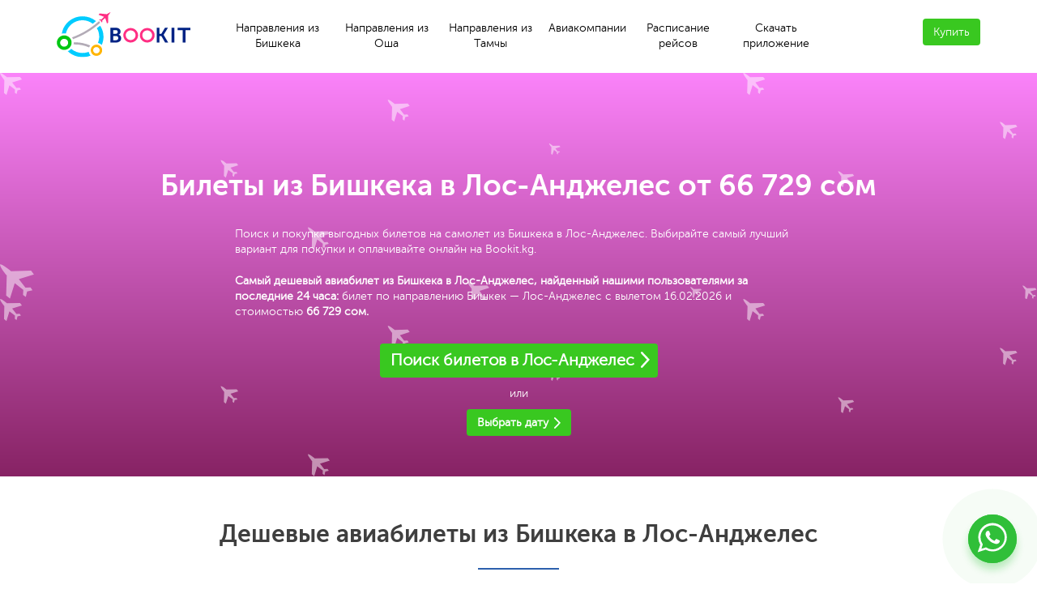

--- FILE ---
content_type: text/html; charset=UTF-8
request_url: https://bookit.kg/flight/fru/lax
body_size: 9481
content:
<!DOCTYPE html>
<html lang="ru" translate="no">
<head>
    <meta charset="utf-8">
    <meta name="viewport" content="width=device-width, initial-scale=1">
    <title>Купить авиабилеты из Бишкека в Лос-Анджелес по лучшей цене на Bookit.kg</title>
    <meta name="description" content="Поиск и покупка дешевых билетов на самолет из Бишкека в Лос-Анджелес. Выбирайте самый лучший вариант для покупки и оплачивайте онлайн за 2 минуты!" />

    <meta property="og:type" content="website">
    <meta property="og:site_name" content="Bookit.kg">
    <meta property="og:title" content="Купить авиабилеты из Бишкека в Лос-Анджелес по лучшей цене на Bookit.kg">
    <meta property="og:description" content="Поиск и покупка дешевых билетов на самолет из Бишкека в Лос-Анджелес. Выбирайте самый лучший вариант для покупки и оплачивайте онлайн за 2 минуты!">
    <meta property="og:url" content="https://bookit.kg/flight/fru/lax">
    <meta property="og:locale" content="ru_RU">
    <meta property="og:image" content="https://bookit.kg/views/images/mobile/share-image.jpg">
    <meta property="og:image:width" content="968">
    <meta property="og:image:height" content="504">

    <meta name="twitter:card" content="summary_large_image">
    <meta name="twitter:title" content="Купить авиабилеты из Бишкека в Лос-Анджелес по лучшей цене на Bookit.kg">
    <meta name="twitter:description" content="Поиск и покупка дешевых билетов на самолет из Бишкека в Лос-Анджелес. Выбирайте самый лучший вариант для покупки и оплачивайте онлайн за 2 минуты!">

    <link rel="apple-touch-icon" sizes="57x57" href="https://bookit.kg/views/images/favicon/apple-touch-icon-57x57.png">
<link rel="apple-touch-icon" sizes="60x60" href="https://bookit.kg/views/images/favicon/apple-touch-icon-60x60.png">
<link rel="apple-touch-icon" sizes="72x72" href="https://bookit.kg/views/images/favicon/apple-touch-icon-72x72.png">
<link rel="apple-touch-icon" sizes="76x76" href="https://bookit.kg/views/images/favicon/apple-touch-icon-76x76.png">
<link rel="apple-touch-icon" sizes="114x114" href="https://bookit.kg/views/images/favicon/apple-touch-icon-114x114.png">
<link rel="apple-touch-icon" sizes="120x120" href="https://bookit.kg/views/images/favicon/apple-touch-icon-120x120.png">
<link rel="apple-touch-icon" sizes="144x144" href="https://bookit.kg/views/images/favicon/apple-touch-icon-144x144.png">
<link rel="apple-touch-icon" sizes="152x152" href="https://bookit.kg/views/images/favicon/apple-touch-icon-152x152.png">
<link rel="apple-touch-icon" sizes="180x180" href="https://bookit.kg/views/images/favicon/apple-touch-icon-180x180.png">
<link rel="icon" type="image/png" href="https://bookit.kg/views/images/favicon/favicon-32x32.png" sizes="32x32">
<link rel="icon" type="image/png" href="https://bookit.kg/views/images/favicon/favicon-194x194.png" sizes="194x194">
<link rel="icon" type="image/png" href="https://bookit.kg/views/images/favicon/favicon-96x96.png" sizes="96x96">
<link rel="icon" type="image/png" href="https://bookit.kg/views/images/favicon/android-chrome-192x192.png" sizes="192x192">
<link rel="icon" type="image/png" href="https://bookit.kg/views/images/favicon/favicon-16x16.png" sizes="16x16">

            <link rel="alternate" hrefLang="ru" href="https://bookit.kg/flight/fru/lax"/>
            <link rel="alternate" hrefLang="ky" href="https://bookit.kg/kg/flight/fru/lax"/>
            <link rel="alternate" hrefLang="en" href="https://bookit.kg/en/flight/fru/lax"/>
            <link rel="alternate" hrefLang="x-default" href="https://bookit.kg/flight/fru/lax"/>
    
<link rel="manifest" href="https://bookit.kg/manifest.json">
<meta name="msapplication-TileColor" content="#da532c">
<meta name="msapplication-TileImage" content="https://bookit.kg/mstile-144x144.png">
<meta name="theme-color" content="#ffffff">

    <!-- App Store -->
    <meta name="apple-itunes-app" content="app-id=1567162145">
    <link rel="alternate" href="https://apps.apple.com/app/id1567162145" title="Скачать в App Store">

    <!-- Google Play -->
    <meta name="google-play-app" content="app-id=pro.mitapp.bookit">
    <link rel="alternate" href="https://play.google.com/store/apps/details?id=pro.mitapp.bookit" title="Скачать в Google Play">
    <link rel="android-shortcut" href="https://play.google.com/store/apps/details?id=pro.mitapp.bookit">


<script type = "application/ld+json" >
    {
        "url": "https://bookit.kg/",
        "sameAs": ["https://www.instagram.com/bookitkg/", "https://www.facebook.com/bookit.kg/"],
        "name": "Bookit.kg",
        "logo": "https://bookit.kg/views/images/icons/logo.svg",
        "@type": "Organization",
        "@context": "https://schema.org"
    }
</script>


    
    <script type="application/ld+json">
        {
            "@context": "http://schema.org",
            "@type": "BreadcrumbList",
            "itemListElement": [
                {
                    "@type": "ListItem",
                    "position": 1,
                    "item": {
                        "@id": "https://bookit.kg/",
                        "name": "Купить авиабилеты"
                    }
                },
                {
                    "@type": "ListItem",
                    "position": 2,
                    "item": {
                        "@id": "https://bookit.kg/flight/fru/lax",
                        "name": "Бишкек — Лос-Анджелес"
                    }
                }]
        }
    </script>
    
</head>
<body>

<section class="header-section">
    <div class="container">
        <div class="row pt-1-5">
            <div class="col-lg-2 col-md-2 col-sm-3 col-xs-10">
                <a class="logotype" href="https://bookit.kg/"><img src="https://bookit.kg/views/images/icons/logo.svg" alt="Bookit"></a>
            </div>

                            <div class="hidden-lg hidden-md hidden-sm" style="text-align: right; position: absolute; right:0px; width: 250px; padding-right: 50px;padding-top: 8px;">
                    <a href="https://play.google.com/store/apps/details?id=pro.mitapp.bookit"><img height="35px" src="https://play.google.com/intl/en_us/badges/static/images/badges/ru_badge_web_generic.png"></a>
                    <a href="https://apps.apple.com/app/id1567162145"><img height="28px" src="https://bookit.kg/views/images/apple-store.svg"></a>
                </div>
            
            <div class="col-lg-8 col-md-8 hidden-sm hidden-xs">
                
                    <div class="d-flex">
                        <a class="link-item pointer" href="https://bookit.kg/flights/fru">Направления из Бишкека</a>
                        <a class="link-item pointer" href="https://bookit.kg/flights/oss">Направления из Оша</a>
                        <a class="link-item pointer" href="https://bookit.kg/flights/iku">Направления из Тамчы</a>
                        <a class="link-item pointer" href="https://bookit.kg/airlines">Авиакомпании</a>
                        <!--<a class="link-item pointer" href="https://bookit.kg/payment">Оплата авиабилетов</a>-->
                        <a class="link-item pointer" href="https://bookit.kg/schedule">Расписание рейсов</a>
                                                <a class="link-item pointer" href="https://bookit.kg/app">Скачать приложение</a>
                                            </div>

                
            </div>
            <div class="col-lg-2 col-md-1 col-sm-8 hidden-xs text-right">
                <div class="d-inline-block text-left"><span class="float-left"></span><a class="btn btn-secondary text-white" href="https://bookit.kg/">Купить</a></div>
            </div>
            <div class="col-sm-1 col-xs-2 hidden-lg hidden-md text-right"><span><img class="menu-icon" id="bar" src="https://bookit.kg/views/images/menu.svg" alt="Menu"></span></div>
        </div>
    </div>
    <div class="nav-header-menu-mobile hidden-md hidden-lg" id="nav-header-menu-mobile">
                    <div class="flex-direction-row p-1">
                <a class="d-block p-1" href="https://bookit.kg/flights/fru">Направления из Бишкека</a>
                <a class="d-block p-1" href="https://bookit.kg/flights/oss">Направления из Оша</a>
                <a class="d-block p-1" href="https://bookit.kg/flights/iku">Направления из Тамчы</a>
                <a class="d-block p-1" href="https://bookit.kg/airlines">Авиакомпании</a>
                <a class="d-block p-1" href="https://bookit.kg/payment">Оплата авиабилетов</a>                <a class="d-block p-1" href="https://bookit.kg/schedule">Расписание рейсов</a>
                                    <a class="d-block p-1" href="https://bookit.kg/app">Скачать приложение</a>
                            </div>

                <div class="d-inline-block hidden-sm"><span class="float-left"></span><a class="btn btn-secondary text-white" href="/">Купить</a></div>
    </div>
</section>

<section class="popular-avia rose">
    <div class="container-fluid posr">
        <div class="container">
            <div class="row">
                <div class="col-xs-12 col-sm-12 col-md-12 col-lg-12">
                    <h1 class="text-white text-center">Билеты из Бишкека в Лос-Анджелес от 66&nbsp;729 сом</h1>

                    <p class="text-white pt-2 w-700 m-auto">Поиск и покупка выгодных билетов на самолет из Бишкека в Лос-Анджелес. Выбирайте самый лучший вариант для покупки и оплачивайте онлайн на Bookit.kg.</p>
                                            <p class="text-white pt-2 w-700 m-auto" itemscope itemtype="https://schema.org/Product">
                            <span itemprop="description">
                                <meta content="Авиабилеты из Бишкека в Лос-Анджелес" itemprop="name">
                                <strong>Самый дешевый авиабилет из Бишкека в Лос-Анджелес, найденный нашими пользователями за последние 24 часа:</strong>
                                </span>
                            <span> билет по направлению Бишкек — Лос-Анджелес с вылетом 16.02.2026 и стоимостью <strong itemprop="offers" itemscope itemtype="https://schema.org/AggregateOffer"><span content="66729" itemprop="lowPrice"><meta content="KGS" itemprop="priceCurrency">66&nbsp;729 сом</span>.</strong></span>
                        </p>
                                    </div>
            </div>
            <div class="text-center d-block mt-3">
                <a class="btn btn-secondary px-1" style="font-size: 20px;" href="https://bookit.kg/#/set-search/set/fru/lax/Economy/1/0/0/"><span class="bold">Поиск билетов в Лос-Анджелес</span>
                    <span class="angle">
                        <svg version="1.1" xmlns="http://www.w3.org/2000/svg" xmlns:xlink="http://www.w3.org/1999/xlink" x="0px" y="0px" viewbox="0 0 9 15.6" style="enable-background:new 0 0 9 15.6; height: 20px" xml:space="preserve">
                          <style type="text/css">
                            .st0 {
                                fill: #FFF;
                            }
                          </style>
                          <path class="st0" d="M1,15.6c-0.3,0-0.5-0.1-0.7-0.3c-0.4-0.4-0.4-1,0-1.4l5.9-6.1l-5.9-6c-0.4-0.4-0.4-1,0-1.4c0.4-0.4,1-0.4,1.4,0                                L9,7.7l-7.2,7.5C1.5,15.5,1.3,15.6,1,15.6z"></path>
                        </svg>
                    </span>
                </a>
            </div>

            <p class="text-white pt-1 pb-1 w-700 m-auto">или</p>

            <div class="text-center d-block">
                <a class="btn btn-secondary px-1" href="#near-dates" rel="nofollow"><span class="bold">Выбрать дату</span>
                    <span class="angle">
                        <svg version="1.1" xmlns="http://www.w3.org/2000/svg" xmlns:xlink="http://www.w3.org/1999/xlink" x="0px" y="0px" viewbox="0 0 9 15.6" style="enable-background:new 0 0 9 15.6;" xml:space="preserve">
                          <style type="text/css">
                            .st0 {
                                fill: #FFF;
                            }
                          </style>
                          <path class="st0" d="M1,15.6c-0.3,0-0.5-0.1-0.7-0.3c-0.4-0.4-0.4-1,0-1.4l5.9-6.1l-5.9-6c-0.4-0.4-0.4-1,0-1.4c0.4-0.4,1-0.4,1.4,0                                L9,7.7l-7.2,7.5C1.5,15.5,1.3,15.6,1,15.6z"></path>
                        </svg>
                    </span>
                </a>
            </div>
        </div>

    </div>
</section>

<section class="cards-cities-detail mb-2">
    <h2 class="bold text-center mb-2">Дешевые авиабилеты из Бишкека в Лос-Анджелес</h2>
    <div class="hr m-auto"></div>

    <div class="clearfix my-1"></div>
    <div class="clearfix my-1"></div>
    <div class="m-auto w-700 mt-3 px-1">
        <div class="mb-2 mt-3 bold">Хотите купить билет на самолет из Бишкека в Лос-Анджелес онлайн на сайте? Мы стараемся найти лучшие цены на прямые рейсы Бишкек – Лос-Анджелес, а также перелеты с пересадкой среди 200 мировых авиакомпаний и наших партнеров. Больше не нужно тратить много времени на поиск и сравнение вариантов перелетов, а также обзванивать агентства и знакомых кассиров, если гораздо удобнее приобрести билет не выходя из дома со скидочными ваучерами, бонусами, промокодами и низкими тарифами авиакомпаний через интернет.</div>
    </div>
</section>

<section class="cards-cities-detail mb-2">
    <h2 class="bold text-center mb-2">Расписание рейсов Бишкек – Лос-Анджелес</h2>
    <div class="hr m-auto"></div>

    <div class="clearfix my-1"></div>
    <div class="clearfix my-1"></div>
    <div class="m-auto w-700 mt-3 px-1">
        <div class="mb-2 mt-3 bold">Мы сотрудничаем с большим количеством авиакомпаний и смогли составить подробное расписание рейсов Бишкек – Лос-Анджелес. Теперь вы можете быстро найти интересующий и максимально удобный вариант перелета. Для этого необходимо точно знать когда хотите лететь, номера рейсов, время вылета и время прилета самолетов и наличие авиабилетов на нужную дату.</div>
    </div>

    <div class="mt-3 text-center">'
    <a class="btn btn-secondary mt-2 f16 px-1 bold" href="https://bookit.kg/#/set-search/set/fru/lax/Economy/1/0/0/"><span>Купить авиабилет Бишкек – Лос-Анджелес</span>
        <span class="angle">
            <svg version="1.1" xmlns="http://www.w3.org/2000/svg" xmlns:xlink="http://www.w3.org/1999/xlink" x="0px" y="0px" viewbox="0 0 9 15.6" style="enable-background:new 0 0 9 15.6;" xml:space="preserve">
              <style type="text/css">
                .st0 {
                    fill: #FFF;
                }
              </style>
              <path class="st0" d="M1,15.6c-0.3,0-0.5-0.1-0.7-0.3c-0.4-0.4-0.4-1,0-1.4l5.9-6.1l-5.9-6c-0.4-0.4-0.4-1,0-1.4c0.4-0.4,1-0.4,1.4,0                          L9,7.7l-7.2,7.5C1.5,15.5,1.3,15.6,1,15.6z"></path>
            </svg>
        </span>
    </a>
</div>
</section>

<section class="air-line mb-0">
    <div class="line"></div>
</section>

<section class="air-aviacompany">
    <div class="container">
        <h2 class="text-center">Какие авиакомпании летают из Бишкека в Лос-Анджелес</h2>
        <div class="hr m-auto"></div>
    </div>
    <section class="cards-airlines mt-0 pt-2">

        
        
            
                                    <div class="container mb-2">
                    <div class="d-flex flex-wrap">
                
                <a class="card-airlines f-gr-1 mb-1" href="https://bookit.kg/airline/TK">
                    <div class="card-header p-1-5 text-center bg-primary posr">
                        <div class="wrap-text-card-air">
                            <span><img src="https://bookit.kg/views/images/icons/white_aircraft.svg" alt="Aircraft"></span><span>Турецкие авиалинии</span>
                        </div>
                    </div>
                    <div class="card-body p-1">
                        <div class="img" style="background-image: url('https://bookit.kg/views/images/airlines/big/TK.png')"></div>
                    </div>
                </a>

                
                
            
                
                <a class="card-airlines f-gr-1 mb-1" href="https://bookit.kg/airline/CZ">
                    <div class="card-header p-1-5 text-center bg-primary posr">
                        <div class="wrap-text-card-air">
                            <span><img src="https://bookit.kg/views/images/icons/white_aircraft.svg" alt="Aircraft"></span><span>Китайские Южные Авиалинии</span>
                        </div>
                    </div>
                    <div class="card-body p-1">
                        <div class="img" style="background-image: url('https://bookit.kg/views/images/airlines/big/CZ.png')"></div>
                    </div>
                </a>

                
                
            
                
                <a class="card-airlines f-gr-1 mb-1" href="https://bookit.kg/airline/EK">
                    <div class="card-header p-1-5 text-center bg-primary posr">
                        <div class="wrap-text-card-air">
                            <span><img src="https://bookit.kg/views/images/icons/white_aircraft.svg" alt="Aircraft"></span><span>Эмирейтс</span>
                        </div>
                    </div>
                    <div class="card-body p-1">
                        <div class="img" style="background-image: url('https://bookit.kg/views/images/airlines/big/EK.png')"></div>
                    </div>
                </a>

                
                
            
                
                <a class="card-airlines f-gr-1 mb-1" href="https://bookit.kg/airline/HY">
                    <div class="card-header p-1-5 text-center bg-primary posr">
                        <div class="wrap-text-card-air">
                            <span><img src="https://bookit.kg/views/images/icons/white_aircraft.svg" alt="Aircraft"></span><span>Узбекские авиалинии</span>
                        </div>
                    </div>
                    <div class="card-body p-1">
                        <div class="img" style="background-image: url('https://bookit.kg/views/images/airlines/big/HY.png')"></div>
                    </div>
                </a>

                
                                    </div>
                    </div>

                                    
            

            
        
    </section>
    <div class="clearfix"></div>
    <!--
    <div class="mt-3 px-1">
        <div class="w-700 m-auto mb-2 bold">Прямые рейсы из Бишкек и СПб осуществляют «Air Manas», «Аэрофлот», «Air Bishkek», TEZ JET airlines</div>
        <div class="w-700 m-auto bold">Несложно долететь в Дубай и из регионов – рейсами  «Аэрофлота» и «Air Manas» с пересадкой в Алма-Ате (из Ростова-на-Дону, Магадана, Владивостока, Нижнего Новгорода, Екатеринбурга, Новосибирска). Из Грозного дополнительно летают «Ютэйр» и Pegasus, из Казани – Turkish Airlines и Air Baltic, из Калининграда – Belavia, из Якутска – S7 Airlines, из Перми – KLM</div>
    </div>-->

</section>

<section class="cards-cities-detail mb-2">
    <h2 class="bold text-center mb-2">Сколько стоит билет в Лос-Анджелес из Бишкека?</h2>
    <div class="hr m-auto"></div>

    <div class="clearfix my-1"></div>
    <div class="clearfix my-1"></div>
    <div class="m-auto w-700 mt-3 px-1">
        <div class="mb-2 mt-3 bold">Пользователи Bookit.kg постоянно ищут подходящие варианты перелетов на нашем сайте и довольно часто находят горящие билеты по этому направлению. Мы можем дать несколько советов исходя из опыта поиска авиабилетов по этому маршруту и изучая календарь низких цен при поиске:</div>
        <ul class="bold">
            <li>Стоимость перелета меняется в зависимости от даты вылета, чем ближе дата вылета - тем дороже обойдется перелет. Особый спрос на авиабилеты в Лос-Анджелес возникает за несколько дней до вылета и самый большой спрос возникает за день до отправки рейса.</li>
            <li>Если покупать билеты за несколько недель или месяцев, то можно существенно сэкономить и не переплачивать большую сумму.</li>
            <li>Иногда за несколько дней до вылета авиакомпании снижают тарифы и дают скидки и бонусы на покупку авиабилетов онлайн.</li>
            <li>Удобнее приобретать билеты сразу туда и обратно, так выйдет гораздо дешевле.</li>
            <li>Бишкек - Лос-Анджелес это очень популярное направление перелетов, поэтому на него большой спрос и авиакомпании неохотно снижают цены и делают скидки.</li>
        </ul>
        <div class="mb-2 mt-3 bold">Чтобы забронировать билеты онлайн по маршруту Бишкек – Лос-Анджелес нужно определиться со следующими деталями: кто летит, сколько взрослых пассажиров, сколько детей и младенцев(у одного взрослого пассажира не может быть больше одного младенца), необходимо уточнить данные по багажу, правила авиаперевозчика по провозу багажа, а также ограничения по тарифу и классу обслуживания, а также заказать дополнительные услуги авиакомпании если необходимо. После бронирования вы сможете оплатить авиабилеты одним из возможных способов. После оплаты вы получите подтверждение через СМС на телефон с подробными данными о заказе.</div>
    </div>

    <div class="mt-3 text-center">'
    <a class="btn btn-secondary mt-2 f16 px-1 bold" href="https://bookit.kg/#/set-search/set/fru/lax/Economy/1/0/0/"><span>Купить авиабилет из Бишкека в Лос-Анджелес</span>
        <span class="angle">
            <svg version="1.1" xmlns="http://www.w3.org/2000/svg" xmlns:xlink="http://www.w3.org/1999/xlink" x="0px" y="0px" viewbox="0 0 9 15.6" style="enable-background:new 0 0 9 15.6;" xml:space="preserve">
              <style type="text/css">
                .st0 {
                    fill: #FFF;
                }
              </style>
              <path class="st0" d="M1,15.6c-0.3,0-0.5-0.1-0.7-0.3c-0.4-0.4-0.4-1,0-1.4l5.9-6.1l-5.9-6c-0.4-0.4-0.4-1,0-1.4c0.4-0.4,1-0.4,1.4,0                          L9,7.7l-7.2,7.5C1.5,15.5,1.3,15.6,1,15.6z"></path>
            </svg>
        </span>
    </a>
</div>
</section>

<section class="cards-cities-detail mb-2">
    <h2 class="bold text-center mb-2">Ближайшие даты билетов на самолет Бишкек – Лос-Анджелес</h2>
    <div class="hr m-auto"></div>
    <a name="near-dates"></a>
    <div class="clearfix my-1"></div>
    <div class="clearfix my-1"></div>
    <div class="m-auto w-700 mt-3 px-1">
        <div class="mb-2 mt-3 bold">Мы подготовили для вас список ближайших дат вылета по направлению, просто нажмите на нужную дату ниже:</div>

        <div class="col-xs-6">
            <ul class="bold">
                                    <li>→ <a name="near-dates" class="date-search-links" href="https://bookit.kg/#/share/fru/lax/0/Economy/1/0/0/-date-/" rel="nofollow"></a></li>
                                    <li>→ <a  class="date-search-links" href="https://bookit.kg/#/share/fru/lax/0/Economy/1/0/0/-date-/" rel="nofollow"></a></li>
                                    <li>→ <a  class="date-search-links" href="https://bookit.kg/#/share/fru/lax/0/Economy/1/0/0/-date-/" rel="nofollow"></a></li>
                                    <li>→ <a  class="date-search-links" href="https://bookit.kg/#/share/fru/lax/0/Economy/1/0/0/-date-/" rel="nofollow"></a></li>
                                    <li>→ <a  class="date-search-links" href="https://bookit.kg/#/share/fru/lax/0/Economy/1/0/0/-date-/" rel="nofollow"></a></li>
                                    <li>→ <a  class="date-search-links" href="https://bookit.kg/#/share/fru/lax/0/Economy/1/0/0/-date-/" rel="nofollow"></a></li>
                                    <li>→ <a  class="date-search-links" href="https://bookit.kg/#/share/fru/lax/0/Economy/1/0/0/-date-/" rel="nofollow"></a></li>
                                    <li>→ <a  class="date-search-links" href="https://bookit.kg/#/share/fru/lax/0/Economy/1/0/0/-date-/" rel="nofollow"></a></li>
                                    <li>→ <a  class="date-search-links" href="https://bookit.kg/#/share/fru/lax/0/Economy/1/0/0/-date-/" rel="nofollow"></a></li>
                                    <li>→ <a  class="date-search-links" href="https://bookit.kg/#/share/fru/lax/0/Economy/1/0/0/-date-/" rel="nofollow"></a></li>
                                    <li>→ <a  class="date-search-links" href="https://bookit.kg/#/share/fru/lax/0/Economy/1/0/0/-date-/" rel="nofollow"></a></li>
                                    <li>→ <a  class="date-search-links" href="https://bookit.kg/#/share/fru/lax/0/Economy/1/0/0/-date-/" rel="nofollow"></a></li>
                                    <li>→ <a  class="date-search-links" href="https://bookit.kg/#/share/fru/lax/0/Economy/1/0/0/-date-/" rel="nofollow"></a></li>
                                    <li>→ <a  class="date-search-links" href="https://bookit.kg/#/share/fru/lax/0/Economy/1/0/0/-date-/" rel="nofollow"></a></li>
                                    <li>→ <a  class="date-search-links" href="https://bookit.kg/#/share/fru/lax/0/Economy/1/0/0/-date-/" rel="nofollow"></a></li>
                
            </ul>
        </div>

        <div class="col-xs-6">
            <ul class="bold">
                                    <li>→ <a class="date-search-links" href="https://bookit.kg/#/share/fru/lax/0/Economy/1/0/0/-date-/" rel="nofollow"></a></li>
                                    <li>→ <a class="date-search-links" href="https://bookit.kg/#/share/fru/lax/0/Economy/1/0/0/-date-/" rel="nofollow"></a></li>
                                    <li>→ <a class="date-search-links" href="https://bookit.kg/#/share/fru/lax/0/Economy/1/0/0/-date-/" rel="nofollow"></a></li>
                                    <li>→ <a class="date-search-links" href="https://bookit.kg/#/share/fru/lax/0/Economy/1/0/0/-date-/" rel="nofollow"></a></li>
                                    <li>→ <a class="date-search-links" href="https://bookit.kg/#/share/fru/lax/0/Economy/1/0/0/-date-/" rel="nofollow"></a></li>
                                    <li>→ <a class="date-search-links" href="https://bookit.kg/#/share/fru/lax/0/Economy/1/0/0/-date-/" rel="nofollow"></a></li>
                                    <li>→ <a class="date-search-links" href="https://bookit.kg/#/share/fru/lax/0/Economy/1/0/0/-date-/" rel="nofollow"></a></li>
                                    <li>→ <a class="date-search-links" href="https://bookit.kg/#/share/fru/lax/0/Economy/1/0/0/-date-/" rel="nofollow"></a></li>
                                    <li>→ <a class="date-search-links" href="https://bookit.kg/#/share/fru/lax/0/Economy/1/0/0/-date-/" rel="nofollow"></a></li>
                                    <li>→ <a class="date-search-links" href="https://bookit.kg/#/share/fru/lax/0/Economy/1/0/0/-date-/" rel="nofollow"></a></li>
                                    <li>→ <a class="date-search-links" href="https://bookit.kg/#/share/fru/lax/0/Economy/1/0/0/-date-/" rel="nofollow"></a></li>
                                    <li>→ <a class="date-search-links" href="https://bookit.kg/#/share/fru/lax/0/Economy/1/0/0/-date-/" rel="nofollow"></a></li>
                                    <li>→ <a class="date-search-links" href="https://bookit.kg/#/share/fru/lax/0/Economy/1/0/0/-date-/" rel="nofollow"></a></li>
                                    <li>→ <a class="date-search-links" href="https://bookit.kg/#/share/fru/lax/0/Economy/1/0/0/-date-/" rel="nofollow"></a></li>
                                    <li>→ <a class="date-search-links" href="https://bookit.kg/#/share/fru/lax/0/Economy/1/0/0/-date-/" rel="nofollow"></a></li>
                
            </ul>
        </div>

        <div class="clearfix my-1"></div>
    </div>

    <div class="mt-3 text-center">'
    <a class="btn btn-secondary mt-2 f16 px-1 bold" href="https://bookit.kg/#/set-search/set/fru/lax/Economy/1/0/0/"><span>Купить авиабилет Бишкек – Лос-Анджелес</span>
        <span class="angle">
            <svg version="1.1" xmlns="http://www.w3.org/2000/svg" xmlns:xlink="http://www.w3.org/1999/xlink" x="0px" y="0px" viewbox="0 0 9 15.6" style="enable-background:new 0 0 9 15.6;" xml:space="preserve">
              <style type="text/css">
                .st0 {
                    fill: #FFF;
                }
              </style>
              <path class="st0" d="M1,15.6c-0.3,0-0.5-0.1-0.7-0.3c-0.4-0.4-0.4-1,0-1.4l5.9-6.1l-5.9-6c-0.4-0.4-0.4-1,0-1.4c0.4-0.4,1-0.4,1.4,0                          L9,7.7l-7.2,7.5C1.5,15.5,1.3,15.6,1,15.6z"></path>
            </svg>
        </span>
    </a>
</div>
</section>

<section class="cards-cities-detail mb-2">
    <h2 class="bold text-center mb-2">Какой самый дешевый билет на самолет Бишкек - Лос-Анджелес?</h2>
    <div class="hr m-auto"></div>

    <div class="clearfix my-1"></div>
    <div class="clearfix my-1"></div>
    <div class="m-auto w-700 mt-3 px-1">
        <div class="mb-2 mt-3 bold">На текущий момент цены на перелет Бишкек - Лос-Анджелес начинаются от 66&nbsp;729 сом. Но они могут измениться, поэтому лучше поторопиться с покупкой.</div>
    </div>
</section>

<section class="cards-cities-detail mb-2">
    <h2 class="bold text-center mb-2">Как купить билет из Бишкека в Лос-Анджелес по самой низкой цене?</h2>
    <div class="hr m-auto"></div>

    <div class="clearfix my-1"></div>
    <div class="clearfix my-1"></div>
    <div class="m-auto w-700 mt-3 px-1">
        <div class="mb-2 mt-3 bold">Для этого следует зайти на сайт Bookit.kg, открыть календарь с датами вылета и посмотреть минимальные стоимости авиабилетов, после чего быстро забронировать и оплатить любым из доступных способов оплаты: карты Visa/Mastercard, Элкарт или через платежный терминал.</div>
    </div>

    <div class="mt-3 text-center">'
    <a class="btn btn-secondary mt-2 f16 px-1 bold" href="https://bookit.kg/#/set-search/set/fru/lax/Economy/1/0/0/"><span>Купить авиабилет из Бишкека в Лос-Анджелес</span>
        <span class="angle">
            <svg version="1.1" xmlns="http://www.w3.org/2000/svg" xmlns:xlink="http://www.w3.org/1999/xlink" x="0px" y="0px" viewbox="0 0 9 15.6" style="enable-background:new 0 0 9 15.6;" xml:space="preserve">
              <style type="text/css">
                .st0 {
                    fill: #FFF;
                }
              </style>
              <path class="st0" d="M1,15.6c-0.3,0-0.5-0.1-0.7-0.3c-0.4-0.4-0.4-1,0-1.4l5.9-6.1l-5.9-6c-0.4-0.4-0.4-1,0-1.4c0.4-0.4,1-0.4,1.4,0                          L9,7.7l-7.2,7.5C1.5,15.5,1.3,15.6,1,15.6z"></path>
            </svg>
        </span>
    </a>
</div>
</section>

<section class="air-line mb-100">
    <div class="line"></div>
</section>



<section class="simple-purchase">
    <div class="container-fluid">
        <div class="container"><h2 class="text-white mb-2">Простая покупка</h2>
            <p class="text-white f18">Электронный авиабилет - это, по сути, обычный билет на самолет, но только в менее привычном для путешественнике виде. Вся информация об авиаперелете (данные пассажира, маршрут следования)
                хранится в электронной базе, а пассажир получает на руки маршрут-квитанцию. Некоторые пассажиры,
                купив авиабилет онлайн и получив маршрут-квитанцию, удивлены ее видом - это обыкновенный лист формата А4,
                на котором распечатана вся информация о предстояшем перелете. При регистрации на рейс пассажир должен предьявить
                маршрут-квитанцию вместе с удостоверением личности точно так же, как предъявляют обыкновенный бумажный билет.
                Следует отметить, что электронный билет, приобретенный онлайн, стоит дешевле своего бумажного аналога.
            </p>
            <div>
                <a class="btn btn-secondary px-1" href="https://bookit.kg/#/set-search/set/fru/lax/Economy/1/0/0/"><span class="bold">Купить билет</span>
                    <span class="angle">
                        <svg version="1.1" xmlns="http://www.w3.org/2000/svg" xmlns:xlink="http://www.w3.org/1999/xlink" x="0px" y="0px" viewbox="0 0 9 15.6" style="enable-background:new 0 0 9 15.6;" xml:space="preserve">
                          <style type="text/css">
                            .st0 {
                                fill: #FFF;
                            }
                          </style>
                          <path class="st0" d="M1,15.6c-0.3,0-0.5-0.1-0.7-0.3c-0.4-0.4-0.4-1,0-1.4l5.9-6.1l-5.9-6c-0.4-0.4-0.4-1,0-1.4c0.4-0.4,1-0.4,1.4,0                                L9,7.7l-7.2,7.5C1.5,15.5,1.3,15.6,1,15.6z"></path>
                        </svg>
                    </span>
                </a>
            </div>
        </div>
    </div>
</section>


<section class="text-information">
    <h2 class="text-center">Дешевые авиабилеты в другие города Сша</h2>
    <div class="hr m-auto"></div>
    <div class="container mb-150 spec-table">

        
        
            <div class="row">

                
                    <a class="col-xs-12 col-sm-6 pr-100 hover-block b-r" href="https://bookit.kg/#/set-search/set/fru/chi/Economy/1/0/0/">
                        <div class="row b-t">
                            <div class="col-xs-12">
                                <h3 class="text-primary f18 mb-1 px">Бишкек → Дубай → Чикаго</h3>
                            </div>
                            <div class="col-xs-8">
                                                                <p>Самый дешевый перелет</p>
                                                                <p>Цена</p>
                            </div>
                            <div class="col-xs-4 text-right">
                                <div class="text-info">
                                    <p>19 ч 10 минут</p>
                                    <p>61 191 сом</p>
                                </div>
                            </div>
                            <div class="clearfix"></div>
                        </div>
                    </a>

                
                
                    <a class="col-xs-12 col-sm-6 pl-100 hover-block" href="https://bookit.kg/#/set-search/set/fru/nyc/Economy/1/0/0/">
                        <div class="row b-t">
                            <div class="col-xs-12">
                                <h3 class="text-primary f18 mb-1 px">Бишкек → Дубай → Афины → Нью-Йорк</h3>
                            </div>
                            <div class="col-xs-8">
                                                                    <p>Вариант перелета</p>
                                                                <p>Цена</p>
                            </div>
                            <div class="col-xs-4 text-right">
                                <div class="text-info">
                                    <p>20 ч 10 минут</p>
                                    <p>62 418 сом</p>
                                </div>
                            </div>
                            <div class="clearfix"></div>
                        </div>
                    </a>

                
            </div>

        
            <div class="row">

                
                    <a class="col-xs-12 col-sm-6 pr-100 hover-block b-r" href="https://bookit.kg/#/set-search/set/fru/chi/Economy/1/0/0/">
                        <div class="row b-t">
                            <div class="col-xs-12">
                                <h3 class="text-primary f18 mb-1 px">Бишкек → Стамбул → Чикаго</h3>
                            </div>
                            <div class="col-xs-8">
                                                                <p>Самый быстрый перелет</p>
                                                                <p>Цена</p>
                            </div>
                            <div class="col-xs-4 text-right">
                                <div class="text-info">
                                    <p>17 ч 25 минут</p>
                                    <p>79 791 сом</p>
                                </div>
                            </div>
                            <div class="clearfix"></div>
                        </div>
                    </a>

                
                
                    <a class="col-xs-12 col-sm-6 pl-100 hover-block" href="https://bookit.kg/#/set-search/set/fru/nyc/Economy/1/0/0/">
                        <div class="row b-t">
                            <div class="col-xs-12">
                                <h3 class="text-primary f18 mb-1 px">Бишкек → Дубай → Милан → Нью-Йорк</h3>
                            </div>
                            <div class="col-xs-8">
                                                                    <p>Вариант перелета</p>
                                                                <p>Цена</p>
                            </div>
                            <div class="col-xs-4 text-right">
                                <div class="text-info">
                                    <p>20 ч 45 минут</p>
                                    <p>77 775 сом</p>
                                </div>
                            </div>
                            <div class="clearfix"></div>
                        </div>
                    </a>

                
            </div>

        
            <div class="row">

                
                    <a class="col-xs-12 col-sm-6 pr-100 hover-block b-r" href="https://bookit.kg/#/set-search/set/fru/chi/Economy/1/0/0/">
                        <div class="row b-t">
                            <div class="col-xs-12">
                                <h3 class="text-primary f18 mb-1 px">Бишкек → Дубай → Монреаль → Чикаго</h3>
                            </div>
                            <div class="col-xs-8">
                                                                <p>Вариант перелета</p>
                                                                <p>Цена</p>
                            </div>
                            <div class="col-xs-4 text-right">
                                <div class="text-info">
                                    <p>20 ч 28 минут</p>
                                    <p>148 616 сом</p>
                                </div>
                            </div>
                            <div class="clearfix"></div>
                        </div>
                    </a>

                
                
                    <a class="col-xs-12 col-sm-6 pl-100 hover-block" href="https://bookit.kg/#/set-search/set/fru/lax/Economy/1/0/0/">
                        <div class="row b-t">
                            <div class="col-xs-12">
                                <h3 class="text-primary f18 mb-1 px">Бишкек → Стамбул → Лос-Анджелес</h3>
                            </div>
                            <div class="col-xs-8">
                                                                    <p>Самый дешевый перелет</p>
                                                                <p>Цена</p>
                            </div>
                            <div class="col-xs-4 text-right">
                                <div class="text-info">
                                    <p>19 ч 45 минут</p>
                                    <p>66 729 сом</p>
                                </div>
                            </div>
                            <div class="clearfix"></div>
                        </div>
                    </a>

                
            </div>

        
            <div class="row">

                
                    <a class="col-xs-12 col-sm-6 pr-100 hover-block b-r" href="https://bookit.kg/#/set-search/set/fru/chi/Economy/1/0/0/">
                        <div class="row b-t">
                            <div class="col-xs-12">
                                <h3 class="text-primary f18 mb-1 px">Бишкек → Ташкент → Стамбул → Чикаго</h3>
                            </div>
                            <div class="col-xs-8">
                                                                <p>Вариант перелета</p>
                                                                <p>Цена</p>
                            </div>
                            <div class="col-xs-4 text-right">
                                <div class="text-info">
                                    <p>17 ч 30 минут</p>
                                    <p>153 421 сом</p>
                                </div>
                            </div>
                            <div class="clearfix"></div>
                        </div>
                    </a>

                
                
                    <a class="col-xs-12 col-sm-6 pl-100 hover-block" href="https://bookit.kg/#/set-search/set/fru/lax/Economy/1/0/0/">
                        <div class="row b-t">
                            <div class="col-xs-12">
                                <h3 class="text-primary f18 mb-1 px">Бишкек → Дубай → Лос-Анджелес</h3>
                            </div>
                            <div class="col-xs-8">
                                                                    <p>Вариант перелета</p>
                                                                <p>Цена</p>
                            </div>
                            <div class="col-xs-4 text-right">
                                <div class="text-info">
                                    <p>19 ч 50 минут</p>
                                    <p>137 897 сом</p>
                                </div>
                            </div>
                            <div class="clearfix"></div>
                        </div>
                    </a>

                
            </div>

        
            <div class="row">

                
                    <a class="col-xs-12 col-sm-6 pr-100 hover-block b-r" href="https://bookit.kg/#/set-search/set/fru/chi/Economy/1/0/0/">
                        <div class="row b-t">
                            <div class="col-xs-12">
                                <h3 class="text-primary f18 mb-1 px">Бишкек → Дубай → Вашингтон → Чикаго</h3>
                            </div>
                            <div class="col-xs-8">
                                                                <p>Вариант перелета</p>
                                                                <p>Цена</p>
                            </div>
                            <div class="col-xs-4 text-right">
                                <div class="text-info">
                                    <p>20 ч 56 минут</p>
                                    <p>314 981 сом</p>
                                </div>
                            </div>
                            <div class="clearfix"></div>
                        </div>
                    </a>

                
                
                    <a class="col-xs-12 col-sm-6 pl-100 hover-block" href="https://bookit.kg/#/set-search/set/fru/lax/Economy/1/0/0/">
                        <div class="row b-t">
                            <div class="col-xs-12">
                                <h3 class="text-primary f18 mb-1 px">Бишкек → Ташкент → Стамбул → Лос-Анджелес</h3>
                            </div>
                            <div class="col-xs-8">
                                                                    <p>Самый быстрый перелет</p>
                                                                <p>Цена</p>
                            </div>
                            <div class="col-xs-4 text-right">
                                <div class="text-info">
                                    <p>19 ч 40 минут</p>
                                    <p>90 359 сом</p>
                                </div>
                            </div>
                            <div class="clearfix"></div>
                        </div>
                    </a>

                
            </div>

        
            <div class="row">

                
                    <a class="col-xs-12 col-sm-6 pr-100 hover-block b-r" href="https://bookit.kg/#/set-search/set/fru/nyc/Economy/1/0/0/">
                        <div class="row b-t">
                            <div class="col-xs-12">
                                <h3 class="text-primary f18 mb-1 px">Бишкек → Стамбул → Нью-Йорк</h3>
                            </div>
                            <div class="col-xs-8">
                                                                <p>Самый дешевый перелет</p>
                                                                <p>Цена</p>
                            </div>
                            <div class="col-xs-4 text-right">
                                <div class="text-info">
                                    <p>16 ч 55 минут</p>
                                    <p>53 418 сом</p>
                                </div>
                            </div>
                            <div class="clearfix"></div>
                        </div>
                    </a>

                
                
                    <a class="col-xs-12 col-sm-6 pl-100 hover-block" href="https://bookit.kg/#/set-search/set/fru/lax/Economy/1/0/0/">
                        <div class="row b-t">
                            <div class="col-xs-12">
                                <h3 class="text-primary f18 mb-1 px">Бишкек → Урумчи → Гуанчжоу → Лос-Анджелес</h3>
                            </div>
                            <div class="col-xs-8">
                                                                    <p>Вариант перелета</p>
                                                                <p>Цена</p>
                            </div>
                            <div class="col-xs-4 text-right">
                                <div class="text-info">
                                    <p>19 ч 45 минут</p>
                                    <p>189 057 сом</p>
                                </div>
                            </div>
                            <div class="clearfix"></div>
                        </div>
                    </a>

                
            </div>

        
            <div class="row">

                
                    <a class="col-xs-12 col-sm-6 pr-100 hover-block b-r" href="https://bookit.kg/#/set-search/set/fru/nyc/Economy/1/0/0/">
                        <div class="row b-t">
                            <div class="col-xs-12">
                                <h3 class="text-primary f18 mb-1 px">Бишкек → Ташкент → Нью-Йорк</h3>
                            </div>
                            <div class="col-xs-8">
                                                                <p>Самый быстрый перелет</p>
                                                                <p>Цена</p>
                            </div>
                            <div class="col-xs-4 text-right">
                                <div class="text-info">
                                    <p>14 ч 30 минут</p>
                                    <p>57 353 сом</p>
                                </div>
                            </div>
                            <div class="clearfix"></div>
                        </div>
                    </a>

                
                
                    <a class="col-xs-12 col-sm-6 pl-100 hover-block" href="https://bookit.kg/#/set-search/set/fru/lax/Economy/1/0/0/">
                        <div class="row b-t">
                            <div class="col-xs-12">
                                <h3 class="text-primary f18 mb-1 px">Бишкек → Пекин Дасин → Гуанчжоу → Лос-Анджелес</h3>
                            </div>
                            <div class="col-xs-8">
                                                                    <p>Вариант перелета</p>
                                                                <p>Цена</p>
                            </div>
                            <div class="col-xs-4 text-right">
                                <div class="text-info">
                                    <p>20 ч 05 минут</p>
                                    <p>197 790 сом</p>
                                </div>
                            </div>
                            <div class="clearfix"></div>
                        </div>
                    </a>

                
            </div>

        
            <div class="row">

                
                    <a class="col-xs-12 col-sm-6 pr-100 hover-block b-r" href="https://bookit.kg/#/set-search/set/fru/nyc/Economy/1/0/0/">
                        <div class="row b-t">
                            <div class="col-xs-12">
                                <h3 class="text-primary f18 mb-1 px">Бишкек → Дубай → Нью-Йорк</h3>
                            </div>
                            <div class="col-xs-8">
                                                                <p>Вариант перелета</p>
                                                                <p>Цена</p>
                            </div>
                            <div class="col-xs-4 text-right">
                                <div class="text-info">
                                    <p>18 ч 00 минут</p>
                                    <p>65 580 сом</p>
                                </div>
                            </div>
                            <div class="clearfix"></div>
                        </div>
                    </a>

                
                
            </div>

        

    </div>
</section>


    <div class="smt-app smt-app-whatsapp force-desktop">
        <div class="waves-whatsapp bottom-right sm-fixed hover-opacity sm-button sm-button-circle">
            <a target="_blank" href="https://wa.me/996701080080">
                <img alt="Написать нам" src="data:image/svg+xml;charset=utf-8,%0A%3Csvg%20xmlns%3D%22http%3A%2F%2Fwww.w3.org%2F2000%2Fsvg%22%20width%3D%2250%22%20height%3D%2250%22%20viewBox%3D%220%200%2050%2050%22%3E%0A%20%20%3Cg%3E%0A%20%20%20%20%3Ccircle%20cx%3D%2225%22%20cy%3D%2225%22%20r%3D%2225%22%20style%3D%22fill%3A%20%2330bf39%22%2F%3E%0A%20%20%20%20%3Cpath%20d%3D%22M39.8%2C23.4A14.64%2C14.64%2C0%2C0%2C1%2C25.1%2C38%2C15.25%2C15.25%2C0%2C0%2C1%2C18%2C36.2L9.8%2C38.8%2C12.5%2C31a14.84%2C14.84%2C0%2C0%2C1-2.1-7.5%2C14.7%2C14.7%2C0%2C0%2C1%2C29.4-.1ZM25.1%2C11.2A12.38%2C12.38%2C0%2C0%2C0%2C12.7%2C23.5a12%2C12%2C0%2C0%2C0%2C2.4%2C7.2l-1.5%2C4.6%2C4.8-1.5A12.44%2C12.44%2C0%2C0%2C0%2C37.6%2C23.5%2C12.53%2C12.53%2C0%2C0%2C0%2C25.1%2C11.2Zm7.4%2C15.6a3.22%2C3.22%2C0%2C0%2C0-.7-.4l-2.5-1.2c-.3-.1-.6-.2-.8.2a8.54%2C8.54%2C0%2C0%2C1-1.1%2C1.4.59.59%2C0%2C0%2C1-.8.1%2C11%2C11%2C0%2C0%2C1-2.9-1.8%2C9.88%2C9.88%2C0%2C0%2C1-2-2.5.46.46%2C0%2C0%2C1%2C.2-.7%2C2.65%2C2.65%2C0%2C0%2C0%2C.5-.6c.2-.2.2-.4.4-.6a.64.64%2C0%2C0%2C0%2C0-.6c-.1-.2-.8-1.9-1.1-2.7s-.6-.6-.8-.6h-.7a1.85%2C1.85%2C0%2C0%2C0-1%2C.4%2C4.16%2C4.16%2C0%2C0%2C0-1.3%2C3%2C6.45%2C6.45%2C0%2C0%2C0%2C1.5%2C3.7c.2.2%2C2.5%2C4%2C6.2%2C5.4s3.7%2C1%2C4.3.9a3.74%2C3.74%2C0%2C0%2C0%2C2.4-1.7A2.82%2C2.82%2C0%2C0%2C0%2C32.5%2C26.8Z%22%20style%3D%22fill%3A%20%23fff%22%2F%3E%0A%20%20%3C%2Fg%3E%0A%3C%2Fsvg%3E%0A">
            </a>
        </div>
    </div>

<div class="bg-dark">
    
        <div class="container py-2 text-white">
            <div class="row">
                <div class="col-xs-12 col-sm-4 col-md-4 col-lg-4">
                    <ul class="list-unstyled">
                        <li class="pb-1"><a href="https://bookit.kg/rules">Правила и условия</a></li>
                        <li class="pb-1"><a href="https://bookit.kg/policy">Политика конфиденциальности</a></li>
                        <li class="pb-1"><a href="https://bookit.kg/payment">Оплата авиабилетов</a></li>
                        <li class="pb-1"><a href="https://bookit.kg/garant">Возвраты авиабилетов и гарантии</a></li>                        <li class="pb-1"><a href="https://bookit.kg/visa">Визовая справка</a></li>
                        <li class="pb-1"><a href="https://bookit.kg/oferta">Оферта</a></li>
                        <li class="pb-1"><a href="https://bookit.kg/faq">Вопрос - Ответ</a></li>                        <li class="pb-1"><a href="https://bookit.kg/become-a-partner">Стать партнером</a></li>                        <a href="https://bookit.kg/hr">Вакансии</a>
                    </ul>
                </div>
                <div class="col-xs-12 col-sm-4 col-md-4 col-lg-4">
                    <ul class="list-unstyled">
                        <li class="pb-1"><a href="https://bookit.kg/">Главная</a></li>
                                                    <!--
                                                            <li class="pb-1"><a href="https://bookit.kg/aviabilety-v-rassrochku">Авиабилеты в рассрочку</a></li>
                                                        -->
                            <li class="pb-1"><a href="https://bookit.kg/flights/fru">Направления из Бишкека</a></li>
                            <li class="pb-1"><a href="https://bookit.kg/flights/oss">Направления из Оша</a></li>
                            <li class="pb-1"><a href="https://bookit.kg/flights/iku">Направления из Тамчы</a></li>
                                                <li class="pb-1"><a href="https://bookit.kg/airlines">Авиакомпании</a></li>
                        <li class="pb-1"><a href="https://bookit.kg/schedule-online">Табло аэропорта</a></li>
                        <li class="pb-1"><a href="https://bookit.kg/schedule">Расписание рейсов</a></li>
                                                    <li class="pb-1"><a href="https://bookit.kg/reviews">Отзывы</a></li>
                                                                    </ul>
                </div>
                <div class="col-xs-12 col-sm-4 col-md-4 col-lg-4">
                    <ul class="list-unstyled">
                        <li class="pb-1 bold">Контакты</li>
                                                                                    <li class="pb-1"><a href="tel:+996554332233">+996 (554) 332-233</a></li>
                                <li class="pb-1"><a href="tel:+996770332233">+996 (770) 332-233</a></li>
                                <li class="pb-1"><a href="tel:+996704332233">+996 (704) 332-233</a></li>
                            
                            <li class="pb-1">ул. Кулатова 21</li>
                            <li class="pb-1">пр. Чуй 126</li>
                                                                            <li class="pb-1"><a href="/cdn-cgi/l/email-protection#aec7c0c8c1eeccc1c1c5c7da80c5c9">info<span class="domain">bookit.kg</span></a></li>
                        

                    </ul>
                </div>
            </div>
        </div>

    
    <div class="clearfix"></div>
    <div class="block-white-line"></div>
    <div class="container pb-1">

                    <div class="p-1 text-center text-white"><span>Bookit © 2026 — дешевые авиабилеты</span></div>
        
    </div>
</div>

<!-- Google tag manager-->


    <script data-cfasync="false" src="/cdn-cgi/scripts/5c5dd728/cloudflare-static/email-decode.min.js"></script><script async src="https://www.googletagmanager.com/gtag/js?id=G-Y4BE90HRNM"></script>
    <script>
        window.dataLayer = window.dataLayer || [];
        function gtag(){dataLayer.push(arguments);}
        gtag('js', new Date());

        gtag('config', 'G-Y4BE90HRNM');
    </script>






    <!-- Yandex.Metrika counter -->
    <!--
    <script>
        (function(m,e,t,r,i,k,a){m[i]=m[i]||function(){(m[i].a=m[i].a||[]).push(arguments)};
            m[i].l=1*new Date();k=e.createElement(t),a=e.getElementsByTagName(t)[0],k.async=1,k.src=r,a.parentNode.insertBefore(k,a)})
        (window, document, "script", "https://mc.yandex.ru/metrika/tag.js", "ym");

        ym(49196764, "init", {
            clickmap:true,
            trackLinks:true,
            accurateTrackBounce:true,
            webvisor:true
        });
    </script>
    <noscript><div><img src="https://mc.yandex.ru/watch/49196764" style="position:absolute; left:-9999px;" alt="" /></div></noscript>
    -->
    <!-- /Yandex.Metrika counter -->



<!-- BEGIN JIVOSITE CODE -->


<!-- END JIVOSITE CODE -->

    
        <script>
            var getDateFormat = function(StrDate, Format) {
                var today = new Date(StrDate);
                var dd = today.getDate();
                var mm = today.getMonth() + 1;
                var yyyy = today.getFullYear();

                if(dd < 10) {
                    dd = '0' + dd;
                }

                if(mm < 10) {
                    mm = '0' + mm;
                }

                if (Format == 'international') {
                    return yyyy + '-' + mm + '-' + dd;
                } else {
                    return dd + '.' + mm + '.' + yyyy;
                }
            }

            var getDaysArray = function(start, end) {
                for(var arr=[], dt=new Date(start); dt<=end; dt.setDate(dt.getDate()+1)) {
                    arr.push((new Date(dt)));
                }
                return arr;
            };

            function updateFlightDetailsDates() {
                var currentDate = new Date();
                var datesList = getDaysArray(new Date(), currentDate.setDate(currentDate.getDate() + 35));

                var dateSearchLinks = document.getElementsByClassName('date-search-links');
                for (var i = 0; i < dateSearchLinks.length; i ++) {
                    dateSearchLinks[i].href = dateSearchLinks[i].href.replace('-date-', getDateFormat(datesList[i], 'international'));
                    dateSearchLinks[i].innerText = getDateFormat(datesList[i], '');
                }
            }

            document.addEventListener("DOMContentLoaded", updateFlightDetailsDates);

        </script>
    



    <link href="https://bookit.kg/views/common.min.css?v=20260130" rel="stylesheet" />

            <link href="https://bookit.kg/views/css/mobile/styles.whatsapp.css?v=20260130" rel="stylesheet" />
    
    <script src="https://bookit.kg/views/static/js/jquery.min.js?v=20260130"></script>
    <script src="https://bookit.kg/views/static/js/bootstrap.js?v=20260130"></script>
    <script src="https://bookit.kg/views/static/js/jquery.ddslick.min.js?v=20260130"></script>
    <script src="https://bookit.kg/views/static/js/common.js?v=20260130"></script>


</body>
</html>

--- FILE ---
content_type: text/css
request_url: https://bookit.kg/views/css/mobile/styles.whatsapp.css?v=20260130
body_size: 3516
content:
@charset "UTF-8";

.smt-app {
    position: relative
}

.smt-app .sm-fixed {
    z-index: 100000000000 !important;
    position: fixed
}

.smt-app,
.smt-app * {
    letter-spacing: normal;
    font-size: 14px;
    line-height: normal;
    font-weight: normal;
    margin: 0
}

.smt-app img {
    user-select: none
}

.smt-wrapper {
    background: none;
    padding: 0;
    width: auto;
    height: auto
}

.hover-opacity {
    cursor: pointer;
    transition: opacity 200ms linear
}

.hover-opacity:hover {
    opacity: 0.83 !important
}

.powered-link {
    font-size: 14px !important;
    color: #555;
    text-decoration: none;
    margin-top: 5px;
    display: inline-block;
    white-space: nowrap
}

.powered-link img {
    width: 14px !important;
    height: 14px !important
}

.icon-wrapper+.powered-link {
    position: absolute;
    left: 50%;
    transform: translateX(-55%) !important
}

.sm-disable-animation {
    animation-duration: 0ms !important
}

.sm-close {
    position: absolute;
    color: #fff;
    top: 12px;
    right: 12px;
    width: 24px;
    height: 24px;
    font-size: 18px;
    cursor: pointer;
    text-align: center;
    line-height: 24px;
    z-index: 1;
    font-style: normal
}

@keyframes sm-slide-show {
    0% {
        transform: translateZ(-1400px) translateY(20px);
        opacity: 0
    }

    100% {
        transform: translateZ(0) translateY(0);
        opacity: 1
    }
}

@keyframes sm-slide-hide {
    100% {
        transform: translateZ(-1400px) translateY(20px);
        opacity: 0
    }

    0% {
        transform: translateZ(0) translateY(0);
        opacity: 1
    }
}

@keyframes sm-slide-show-centered {
    0% {
        transform: translateZ(-1400px) translateY(20px) translateX(-50%);
        opacity: 0
    }

    100% {
        transform: translateZ(0) translateY(0) translateX(-50%);
        opacity: 1
    }
}

@keyframes sm-slide-hide-centered {
    100% {
        transform: translateZ(-1400px) translateY(20px) translateX(-50%);
        opacity: 0
    }

    0% {
        transform: translateZ(0) translateY(0) translateX(-50%);
        opacity: 1
    }
}

.smt-app-whatsapp {
    font-family: sf-pro-display, Roboto, sans-serif
}

.smt-app-whatsapp .sm-box {
    box-shadow: 5px 0px 10px rgba(0, 0, 0, 0.2);
    width: 380px;
    border-radius: 6px;
    background: #fff;
    display: flex !important;
    flex-direction: column;
    max-height: calc(100% - 100px);
    transition: height 200ms cubic-bezier(0.25, 0.46, 0.45, 0.94)
}

.smt-app-whatsapp .sm-box.show.top-center,
.smt-app-whatsapp .sm-box.show.bottom-center,
.smt-app-whatsapp .sm-box.show.bottom,
.smt-app-whatsapp .sm-box.show.top {
    animation: sm-slide-show-centered 0.25s cubic-bezier(0.25, 0.46, 0.45, 0.94) both
}

.smt-app-whatsapp .sm-box.show:not(.top-center):not(.bottom-center):not(.bottom):not(.top) {
    animation: sm-slide-show 0.25s cubic-bezier(0.25, 0.46, 0.45, 0.94) both
}

.smt-app-whatsapp .sm-box.closing.top-center,
.smt-app-whatsapp .sm-box.closing.bottom-center,
.smt-app-whatsapp .sm-box.closing.bottom,
.smt-app-whatsapp .sm-box.closing.top {
    animation: sm-slide-hide-centered 0.2s cubic-bezier(0.25, 0.46, 0.45, 0.94) both
}

.smt-app-whatsapp .sm-box.closing:not(.top-center):not(.bottom-center):not(.bottom):not(.top) {
    animation: sm-slide-hide 0.2s cubic-bezier(0.25, 0.46, 0.45, 0.94) both
}

.smt-app-whatsapp .sm-box:not(.show):not(.closing) {
    display: none !important
}

.smt-app-whatsapp .sm-box.top-left,
.smt-app-whatsapp .sm-box.top-center,
.smt-app-whatsapp .sm-box.top,
.smt-app-whatsapp .sm-box.top-right {
    top: 80px
}

.smt-app-whatsapp .sm-box.top-left.button-circle_bubble,
.smt-app-whatsapp .sm-box.top-center.button-circle_bubble,
.smt-app-whatsapp .sm-box.top.button-circle_bubble,
.smt-app-whatsapp .sm-box.top-right.button-circle_bubble {
    top: 100px
}

.smt-app-whatsapp .sm-box.top-left.button-tab,
.smt-app-whatsapp .sm-box.top-center.button-tab,
.smt-app-whatsapp .sm-box.top.button-tab,
.smt-app-whatsapp .sm-box.top-right.button-tab {
    top: 60px
}

.smt-app-whatsapp .sm-box.bottom-left,
.smt-app-whatsapp .sm-box.bottom-center,
.smt-app-whatsapp .sm-box.bottom,
.smt-app-whatsapp .sm-box.bottom-right {
    bottom: 80px
}

.smt-app-whatsapp .sm-box.bottom-left.button-circle_bubble,
.smt-app-whatsapp .sm-box.bottom-center.button-circle_bubble,
.smt-app-whatsapp .sm-box.bottom.button-circle_bubble,
.smt-app-whatsapp .sm-box.bottom-right.button-circle_bubble {
    bottom: 100px
}

.smt-app-whatsapp .sm-box.bottom-left.button-tab,
.smt-app-whatsapp .sm-box.bottom-center.button-tab,
.smt-app-whatsapp .sm-box.bottom.button-tab,
.smt-app-whatsapp .sm-box.bottom-right.button-tab {
    bottom: 60px
}

.smt-app-whatsapp .sm-box.bottom-left,
.smt-app-whatsapp .sm-box.left,
.smt-app-whatsapp .sm-box.top-left {
    left: 30px
}

.smt-app-whatsapp .sm-box.bottom-right,
.smt-app-whatsapp .sm-box.right,
.smt-app-whatsapp .sm-box.top-right {
    right: 30px
}

.smt-app-whatsapp .sm-box.bottom-center,
.smt-app-whatsapp .sm-box.top-center {
    left: 50%;
    right: initial;
    transform: translateX(-50%)
}

.smt-app-whatsapp .sm-box::before {
    content: '';
    position: absolute;
    width: 13px;
    height: 13px;
    transform: rotate(45deg);
    background: #fff
}

.smt-app-whatsapp .sm-box.top-left::before,
.smt-app-whatsapp .sm-box.top-right::before,
.smt-app-whatsapp .sm-box.top-center::before {
    top: -6px
}

.smt-app-whatsapp .sm-box.bottom-left::before,
.smt-app-whatsapp .sm-box.bottom-right::before,
.smt-app-whatsapp .sm-box.bottom-center::before {
    bottom: -6px
}

.smt-app-whatsapp .sm-box.button-circle_bubble.top-left::before,
.smt-app-whatsapp .sm-box.button-circle_bubble.bottom-left::before {
    left: 20px
}

.smt-app-whatsapp .sm-box.button-circle_bubble.top-right::before,
.smt-app-whatsapp .sm-box.button-circle_bubble.bottom-right::before {
    right: 20px
}

.smt-app-whatsapp .sm-box:not(.button-circle_bubble).top-left::before,
.smt-app-whatsapp .sm-box:not(.button-circle_bubble).bottom-left::before {
    left: 10px
}

.smt-app-whatsapp .sm-box:not(.button-circle_bubble).top-right::before,
.smt-app-whatsapp .sm-box:not(.button-circle_bubble).bottom-right::before {
    right: 10px
}

.smt-app-whatsapp .sm-box.bottom-center::before,
.smt-app-whatsapp .sm-box.top-center::before {
    left: 50%;
    transform: rotate(45deg) translateX(-50%)
}

.smt-app-whatsapp .sm-box.bottom-center::before {
    bottom: -8px
}

.smt-app-whatsapp .sm-box.top-center::before {
    top: 0
}

.smt-app-whatsapp .sm-box .sm-box-header {
    color: #fff;
    padding: 24px 36px;
    position: relative;
    border-top-left-radius: 6px;
    border-top-right-radius: 6px;
    box-sizing: border-box
}

.smt-app-whatsapp .sm-box .sm-box-header a {
    color: #fff;
    text-decoration: underline !important
}

.smt-app-whatsapp .sm-box .sm-box-header::before {
    border-top-left-radius: 6px;
    border-top-right-radius: 6px;
    content: '';
    position: absolute;
    top: 0;
    bottom: 0;
    left: 0;
    right: 0;
    background: linear-gradient(135deg, transparent 0%, rgba(0, 0, 0, 0.2) 100%)
}

.smt-app-whatsapp .sm-box .sm-box-header .sm-box-title,
.smt-app-whatsapp .sm-box .sm-box-header .sm-box-subtitle {
    position: relative;
    z-index: 5;
    color: #fff
}

.smt-app-whatsapp .sm-box .sm-box-header .sm-box-title {
    font-size: 24px;
    line-height: 1.2;
    margin-bottom: 8px
}

.smt-app-whatsapp .sm-box .sm-box-header .sm-box-subtitle {
    line-height: 1.75;
    font-size: 16px
}

.smt-app-whatsapp .sm-box .sm-box-body {
    box-sizing: border-box;
    overflow-x: hidden;
    overflow-y: auto;
    background: #f5f5f5;
    padding-bottom: 50px;
    position: relative;
    height: 100%
}

.smt-app-whatsapp .sm-box .sm-box-footer {
    position: relative;
    color: #303030;
    background-color: #fff;
    border-top: 1px solid #e6e6e6;
    border-bottom-left-radius: 6px;
    border-bottom-right-radius: 6px;
    overflow: hidden;
    box-sizing: border-box;
    min-height: 56px;
    display: flex;
    justify-content: center;
    flex-direction: column
}

.smt-app-whatsapp .sm-box .sm-box-footer .sm-box-footer-info {
    padding: 12px 36px;
    width: 100%;
    font-size: 12px;
    align-items: center;
    justify-content: center;
    text-align: center;
    box-sizing: border-box !important
}

.smt-app-whatsapp .sm-box .sm-box-footer a {
    color: #000;
    text-decoration: none
}

.smt-app-whatsapp.force-mobile .sm-box {
    width: 100% !important;
    min-width: 100% !important;
    max-height: 100% !important;
    height: 100% !important;
    left: 0 !important;
    right: 0 !important;
    margin: 0 !important;
    top: 0 !important;
    bottom: 0 !important
}

.smt-app-whatsapp.force-mobile .sm-box.show {
    animation: sm-slide-show 0.25s cubic-bezier(0.25, 0.46, 0.45, 0.94) both
}

.smt-app-whatsapp.force-mobile .sm-box.closing {
    animation: sm-slide-hide 0.2s cubic-bezier(0.25, 0.46, 0.45, 0.94) both
}

.smt-app-whatsapp.force-mobile .sm-box,
.smt-app-whatsapp.force-mobile .sm-box .sm-box-header,
.smt-app-whatsapp.force-mobile .sm-box .sm-box-header::before,
.smt-app-whatsapp.force-mobile .sm-box.sm-box-footer {
    border-radius: 0 !important
}

.smt-app-whatsapp.force-mobile .sm-box::before {
    display: none
}

.smt-app-whatsapp.force-mobile .sm-button:not(.sm-button-circle).bottom-center {
    min-width: max-content
}

.smt-app-whatsapp .sm-button {
    box-shadow: 0 1px 6px 0 rgba(0, 0, 0, 0.06), 0 2px 32px 0 rgba(0, 0, 0, 0.16);
    box-sizing: border-box;
    padding: 0;
    display: block
}

.smt-app-whatsapp .sm-button.top-left,
.smt-app-whatsapp .sm-button.bottom-left,
.smt-app-whatsapp .sm-button.left {
    left: 25px
}

.smt-app-whatsapp .sm-button.top-right,
.smt-app-whatsapp .sm-button.bottom-right,
.smt-app-whatsapp .sm-button.right {
    right: 25px
}

.smt-app-whatsapp .sm-button.left,
.smt-app-whatsapp .sm-button.right {
    transform: translateY(-50%);
    top: 50%
}

.smt-app-whatsapp .sm-button.top-left,
.smt-app-whatsapp .sm-button.top-right,
.smt-app-whatsapp .sm-button.top,
.smt-app-whatsapp .sm-button.top-center {
    top: 25px
}

.smt-app-whatsapp .sm-button.top-left .powered-link,
.smt-app-whatsapp .sm-button.top-right .powered-link,
.smt-app-whatsapp .sm-button.top .powered-link,
.smt-app-whatsapp .sm-button.top-center .powered-link {
    top: -25px
}

.smt-app-whatsapp .sm-button.bottom-left,
.smt-app-whatsapp .sm-button.bottom-right,
.smt-app-whatsapp .sm-button.bottom,
.smt-app-whatsapp .sm-button.bottom-center {
    bottom: 25px
}

.smt-app-whatsapp .sm-button.bottom-left .powered-link,
.smt-app-whatsapp .sm-button.bottom-right .powered-link,
.smt-app-whatsapp .sm-button.bottom .powered-link,
.smt-app-whatsapp .sm-button.bottom-center .powered-link {
    bottom: -20px
}

.smt-app-whatsapp .sm-button.top-center,
.smt-app-whatsapp .sm-button.bottom-center,
.smt-app-whatsapp .sm-button.top,
.smt-app-whatsapp .sm-button.bottom {
    left: 50%;
    transform: translateX(-50%);
    right: initial
}

.smt-app-whatsapp .sm-button a:not(.powered-link) {
    text-decoration: none
}

.smt-app-whatsapp .sm-button.pressed {
    opacity: 1 !important
}

.smt-app-whatsapp .sm-button.pressed.sm-button-text {
    padding: 6px !important
}

.smt-app-whatsapp .sm-button.pressed.sm-button-tab {
    padding-left: 6px !important;
    padding-right: 6px !important
}

.smt-app-whatsapp .sm-button.pressed img,
.smt-app-whatsapp .sm-button.pressed i {
    animation: sm-rotate-animation cubic-bezier(0.25, 0.46, 0.45, 0.94) 0.3s
}

.smt-app-whatsapp .sm-button.pressed::before {
    z-index: 2;
    content: '';
    position: absolute;
    top: 0;
    bottom: 0;
    left: 0;
    right: 0;
    background: linear-gradient(135deg, transparent 0%, rgba(0, 0, 0, 0.4) 100%);
    cursor: pointer
}

.smt-app-whatsapp .sm-button.pressed::before:not(.button-square_text) {
    border-top-left-radius: 6px;
    border-top-right-radius: 6px
}

.smt-app-whatsapp .sm-button.sm-button-text.sm-rounded.pressed::before {
    border-radius: 40px
}

.smt-app-whatsapp .sm-button.sm-button-text,
.smt-app-whatsapp .sm-button.sm-button-tab {
    display: flex;
    white-space: nowrap;
    padding: 6px 12px;
    color: #fff;
    user-select: none
}

.smt-app-whatsapp .sm-button.sm-button-text.sm-rounded,
.smt-app-whatsapp .sm-button.sm-button-tab.sm-rounded {
    border-radius: 40px
}

.smt-app-whatsapp .sm-button.sm-button-text span,
.smt-app-whatsapp .sm-button.sm-button-tab span {
    font-size: 16px;
    line-height: 28px
}

.smt-app-whatsapp .sm-button.sm-button-text img,
.smt-app-whatsapp .sm-button.sm-button-tab img {
    width: 30px;
    height: 30px
}

.smt-app-whatsapp .sm-button.sm-button-text a:not(.powered-link),
.smt-app-whatsapp .sm-button.sm-button-tab a:not(.powered-link) {
    display: inherit;
    color: #fff !important
}

.smt-app-whatsapp .sm-button.sm-button-tab {
    border-radius: 10px
}

.smt-app-whatsapp .sm-button.sm-button-tab.pressed::before {
    border-radius: 10px
}

.smt-app-whatsapp .sm-button.sm-button-tab.top-left,
.smt-app-whatsapp .sm-button.sm-button-tab.top-center,
.smt-app-whatsapp .sm-button.sm-button-tab.top-right {
    top: -5px;
    padding-top: 12px
}

.smt-app-whatsapp .sm-button.sm-button-tab.bottom-left,
.smt-app-whatsapp .sm-button.sm-button-tab.bottom-center,
.smt-app-whatsapp .sm-button.sm-button-tab.bottom-right {
    bottom: -5px;
    padding-bottom: 12px
}

.smt-app-whatsapp .sm-button.sm-button-tab.left {
    transform: translateY(-50%) translateX(-50%) rotate(-90deg);
    left: 0;
    padding-top: 50px
}

.smt-app-whatsapp .sm-button.sm-button-tab.right {
    transform: translateY(-50%) translateX(50%) rotate(-90deg);
    right: 0;
    padding-bottom: 50px
}

.smt-app-whatsapp .sm-button.sm-button-circle,
.smt-app-whatsapp .sm-button.sm-button-circle a:not(.powered-link) {
    height: 60px;
    width: 60px;
    display: flex !important;
    justify-content: center;
    align-items: center;
}

.smt-app-whatsapp .sm-button.sm-button-circle,
.smt-app-whatsapp .sm-button.sm-button-circle.pressed:before {
    border-radius: 50%;
    background-color: rgb(48, 191, 57);
}

.smt-app-whatsapp .sm-button.sm-button-circle:not(.pressed) img:not(.emoji) {
    height: 100% !important;
    width: 100% !important;
    display: inline !important;
    min-height: auto !important
}

.smt-app-whatsapp .sm-button .powered-link {
    position: absolute;
    left: 50%;
    transform: translateX(-55%)
}

.smt-app-whatsapp .sm-button .sm-red-dot {
    position: absolute;
    right: 2px;
    top: 2px;
    background: red;
    width: 10px;
    height: 10px;
    border-radius: 50%
}

.smt-app-whatsapp .sm-shake img,
.smt-app-whatsapp .sm-shake i {
    animation: sm-shake-animation linear 1.5s infinite
}

@keyframes sm-shake-animation {
    0% {
        transform: rotate(0) scale(1) skew(0.017rad)
    }

    25% {
        transform: rotate(0) scale(1) skew(0.017rad)
    }

    35% {
        transform: rotate(-0.3rad) scale(1) skew(0.017rad)
    }

    45% {
        transform: rotate(0.3rad) scale(1) skew(0.017rad)
    }

    55% {
        transform: rotate(-0.3rad) scale(1) skew(0.017rad)
    }

    65% {
        transform: rotate(0.3rad) scale(1) skew(0.017rad)
    }

    75% {
        transform: rotate(0) scale(1) skew(0.017rad)
    }

    100% {
        transform: rotate(0) scale(1) skew(0.017rad)
    }
}

@keyframes sm-rotate-animation {
    0% {
        transform: rotate(0)
    }

    100% {
        transform: rotate(180deg)
    }
}

.smt-app-whatsapp .message {
    color: black;
    font-size: 14px;
    background: white;
    box-shadow: 5px 0px 10px rgba(0, 0, 0, 0.5);
    border-radius: 3px;
    max-width: 400px;
    min-width: 50px;
    max-height: 40px;
    padding: 5px 10px;
    white-space: nowrap;
    text-overflow: ellipsis;
    overflow: hidden;
    margin-top: 15px !important;
    transition: opacity 300ms linear;
    text-align: center
}

.smt-app-whatsapp .message.show.top-center,
.smt-app-whatsapp .message.show.bottom-center,
.smt-app-whatsapp .message.show.bottom,
.smt-app-whatsapp .message.show.top {
    animation: sm-slide-show-centered 0.25s cubic-bezier(0.25, 0.46, 0.45, 0.94) both
}

.smt-app-whatsapp .message.show:not(.top-center):not(.bottom-center):not(.bottom):not(.top) {
    animation: sm-slide-show 0.25s cubic-bezier(0.25, 0.46, 0.45, 0.94) both
}

.smt-app-whatsapp .message.closing.top-center,
.smt-app-whatsapp .message.closing.bottom-center,
.smt-app-whatsapp .message.closing.bottom,
.smt-app-whatsapp .message.closing.top {
    animation: sm-slide-hide-centered 0.2s cubic-bezier(0.25, 0.46, 0.45, 0.94) both
}

.smt-app-whatsapp .message.closing:not(.top-center):not(.bottom-center):not(.bottom):not(.top) {
    animation: sm-slide-hide 0.2s cubic-bezier(0.25, 0.46, 0.45, 0.94) both
}

.smt-app-whatsapp .message:not(.show):not(.closing) {
    display: none !important
}

.smt-app-whatsapp .message.top-left,
.smt-app-whatsapp .message.bottom-left {
    left: 105px !important
}

.smt-app-whatsapp .message.top-left,
.smt-app-whatsapp .message.top-right {
    top: 30px
}

.smt-app-whatsapp .message.top-right,
.smt-app-whatsapp .message.bottom-right {
    right: 105px !important
}

.smt-app-whatsapp .message.bottom-left,
.smt-app-whatsapp .message.bottom-right {
    bottom: 40px
}

.smt-app-whatsapp .message.top,
.smt-app-whatsapp .message.top-center {
    top: 85px
}

.smt-app-whatsapp .message.bottom,
.smt-app-whatsapp .message.bottom-center {
    bottom: 100px
}

.smt-app-whatsapp .message.top-center,
.smt-app-whatsapp .message.bottom-center,
.smt-app-whatsapp .message.top,
.smt-app-whatsapp .message.bottom {
    left: 50%;
    right: initial
}

.smt-app-whatsapp .message.left,
.smt-app-whatsapp .message.right {
    top: calc(50% - 13px);
    bottom: initial;
    margin: 0 !important
}

.smt-app-whatsapp .message.left {
    left: 110px
}

.smt-app-whatsapp .message.right {
    right: 110px
}

.smt-app-whatsapp .sm-box {
    z-index: 100000000050 !important
}

.smt-app-whatsapp .sm-box.one-manager .sm-selected-manager .sm-manager {
    flex-direction: row-reverse
}

.smt-app-whatsapp .sm-box.one-manager .sm-message {
    float: left !important
}

.smt-app-whatsapp .sm-box.one-manager .sm-message::before {
    left: -5px;
    right: unset
}

.smt-app-whatsapp .sm-box .sm-box-body.manager-mode {
    min-height: 200px;
    background-color: #e6ddd4
}

.smt-app-whatsapp .sm-box .sm-box-body.manager-mode::before {
    display: block;
    position: absolute;
    content: "";
    left: 0px;
    top: 0px;
    height: 100%;
    width: 100%;
    z-index: 0;
    opacity: 0.08
}

.smt-app-whatsapp .sm-box .sm-selected-manager {
    display: flex;
    justify-content: space-between
}

.smt-app-whatsapp .sm-box .sm-selected-manager .sm-name {
    margin-top: 5px
}

.smt-app-whatsapp .sm-box .sm-selected-manager .sm-name,
.smt-app-whatsapp .sm-box .sm-selected-manager .sm-role {
    color: #fff
}

.smt-app-whatsapp .sm-box .sm-selected-manager .sm-avatar::before {
    border-color: #085e54 !important
}

.smt-app-whatsapp .sm-box .sm-chat-back img {
    width: 16px;
    height: 16px;
    transform: rotate(180deg);
    margin-top: 22px;
    cursor: pointer;
    opacity: 1
}

.smt-app-whatsapp .sm-box .sm-chat-back img:hover {
    opacity: 0.8
}

.smt-app-whatsapp .sm-box .sm-box-footer input.sm-chat-message-input {
    color: #333;
    direction: ltr;
    box-sizing: border-box;
    outline: none;
    font-size: 16px;
    line-height: 20px;
    width: calc(100% - 80px);
    border: none;
    height: auto !important;
    margin: 0 18px
}

.smt-app-whatsapp .sm-box .sm-box-footer input.sm-chat-message-input::-webkit-input-placeholder {
    color: #999
}

.smt-app-whatsapp .sm-box .sm-box-footer input.sm-chat-message-input:-moz-placeholder {
    color: #999
}

.smt-app-whatsapp .sm-box .sm-box-footer .sm-chat-send {
    position: absolute;
    z-index: 10;
    right: 25px;
    top: 18px
}

.smt-app-whatsapp .sm-box .sm-box-footer .sm-chat-send img {
    width: 20px;
    height: 20px
}

.smt-app-whatsapp .sm-box .sm-box-footer .sm-chat-button {
    display: flex;
    white-space: nowrap;
    justify-content: center;
    background: #075e54;
    border-radius: 6px;
    padding: 10px 0;
    box-sizing: border-box;
    width: calc(100% - 20px);
    margin: 0 10px
}

.smt-app-whatsapp .sm-box .sm-box-footer .sm-chat-button img {
    width: 16px;
    height: 16px
}

.smt-app-whatsapp .sm-box .sm-box-footer .sm-chat-button span {
    margin-left: 10px;
    color: #fff
}

.smt-app-whatsapp .initial-message {
    background: white;
    box-shadow: 5px 0px 10px rgba(0, 0, 0, 0.5);
    border-radius: 6px;
    width: 400px;
    min-width: 50px;
    padding: 6px 12px;
    text-align: left;
    max-width: calc(100% - 20px);
    transition: background-color 150ms cubic-bezier(0.25, 0.46, 0.45, 0.94)
}

.smt-app-whatsapp .initial-message.show.top-center,
.smt-app-whatsapp .initial-message.show.bottom-center,
.smt-app-whatsapp .initial-message.show.bottom,
.smt-app-whatsapp .initial-message.show.top {
    animation: sm-slide-show-centered 0.25s cubic-bezier(0.25, 0.46, 0.45, 0.94) both
}

.smt-app-whatsapp .initial-message.show:not(.top-center):not(.bottom-center):not(.bottom):not(.top) {
    animation: sm-slide-show 0.25s cubic-bezier(0.25, 0.46, 0.45, 0.94) both
}

.smt-app-whatsapp .initial-message.closing.top-center,
.smt-app-whatsapp .initial-message.closing.bottom-center,
.smt-app-whatsapp .initial-message.closing.bottom,
.smt-app-whatsapp .initial-message.closing.top {
    animation: sm-slide-hide-centered 0.2s cubic-bezier(0.25, 0.46, 0.45, 0.94) both
}

.smt-app-whatsapp .initial-message.closing:not(.top-center):not(.bottom-center):not(.bottom):not(.top) {
    animation: sm-slide-hide 0.2s cubic-bezier(0.25, 0.46, 0.45, 0.94) both
}

.smt-app-whatsapp .initial-message:not(.show):not(.closing) {
    display: none !important
}

.smt-app-whatsapp .initial-message.top-left,
.smt-app-whatsapp .initial-message.top-center,
.smt-app-whatsapp .initial-message.top,
.smt-app-whatsapp .initial-message.top-right {
    top: 80px
}

.smt-app-whatsapp .initial-message.top-left.button-circle_bubble,
.smt-app-whatsapp .initial-message.top-center.button-circle_bubble,
.smt-app-whatsapp .initial-message.top.button-circle_bubble,
.smt-app-whatsapp .initial-message.top-right.button-circle_bubble {
    top: 100px
}

.smt-app-whatsapp .initial-message.top-left.button-tab,
.smt-app-whatsapp .initial-message.top-center.button-tab,
.smt-app-whatsapp .initial-message.top.button-tab,
.smt-app-whatsapp .initial-message.top-right.button-tab {
    top: 60px
}

.smt-app-whatsapp .initial-message.bottom-left,
.smt-app-whatsapp .initial-message.bottom-center,
.smt-app-whatsapp .initial-message.bottom,
.smt-app-whatsapp .initial-message.bottom-right {
    bottom: 80px
}

.smt-app-whatsapp .initial-message.bottom-left.button-circle_bubble,
.smt-app-whatsapp .initial-message.bottom-center.button-circle_bubble,
.smt-app-whatsapp .initial-message.bottom.button-circle_bubble,
.smt-app-whatsapp .initial-message.bottom-right.button-circle_bubble {
    bottom: 100px
}

.smt-app-whatsapp .initial-message.bottom-left.button-tab,
.smt-app-whatsapp .initial-message.bottom-center.button-tab,
.smt-app-whatsapp .initial-message.bottom.button-tab,
.smt-app-whatsapp .initial-message.bottom-right.button-tab {
    bottom: 60px
}

.smt-app-whatsapp .initial-message.bottom-left,
.smt-app-whatsapp .initial-message.left,
.smt-app-whatsapp .initial-message.top-left {
    left: 30px
}

.smt-app-whatsapp .initial-message.bottom-left.left,
.smt-app-whatsapp .initial-message.left.left,
.smt-app-whatsapp .initial-message.top-left.left {
    left: 110px
}

.smt-app-whatsapp .initial-message.bottom-left.left .button-tab,
.smt-app-whatsapp .initial-message.left.left .button-tab,
.smt-app-whatsapp .initial-message.top-left.left .button-tab {
    left: 80px
}

.smt-app-whatsapp .initial-message.bottom-right,
.smt-app-whatsapp .initial-message.right,
.smt-app-whatsapp .initial-message.top-right {
    right: 30px
}

.smt-app-whatsapp .initial-message.bottom-right.right,
.smt-app-whatsapp .initial-message.right.right,
.smt-app-whatsapp .initial-message.top-right.right {
    right: 110px
}

.smt-app-whatsapp .initial-message.bottom-right.right .button-tab,
.smt-app-whatsapp .initial-message.right.right .button-tab,
.smt-app-whatsapp .initial-message.top-right.right .button-tab {
    right: 80px
}

.smt-app-whatsapp .initial-message.top-center,
.smt-app-whatsapp .initial-message.bottom-center,
.smt-app-whatsapp .initial-message.top,
.smt-app-whatsapp .initial-message.bottom {
    left: 50%;
    right: initial
}

.smt-app-whatsapp .initial-message.left,
.smt-app-whatsapp .initial-message.right {
    top: calc(50% - 35px);
    bottom: initial;
    margin: 0 !important
}

.smt-app-whatsapp .initial-message .sm-avatar {
    width: 40px !important;
    height: 40px !important;
    min-width: 40px !important;
    margin-top: 4px
}

.smt-app-whatsapp .initial-message .sm-avatar::before {
    width: 7px !important;
    height: 7px !important
}

.smt-app-whatsapp .initial-message .sm-role {
    font-size: 10px !important
}

.smt-app-whatsapp .initial-message .sm-message {
    float: none;
    padding: 0;
    box-shadow: none;
    margin: 4px 0;
    background: none
}

.smt-app-whatsapp .initial-message .sm-message::before {
    display: none !important
}

.smt-app-whatsapp .initial-message .sm-close {
    color: #000;
    top: 5px;
    right: 5px
}

.smt-app-whatsapp .initial-message:hover {
    cursor: pointer;
    background-color: #f1f1f1
}

.smt-app-whatsapp .force-mobile .initial-message:not(.top-center):not(.bottom-center):not(.top):not(.bottom) {
    left: 10px !important;
    right: unset !important
}

.smt-app-whatsapp .sm-manager {
    display: flex;
    border-top: 1px solid #e9e9e9;
    padding: 16px 36px;
    cursor: pointer;
    transition: all 200ms linear;
    position: relative;
    z-index: 5
}

.smt-app-whatsapp .sm-manager.sm-manager-header {
    border: none;
    pointer-events: none;
    padding: 0
}

.smt-app-whatsapp .sm-manager:hover {
    background: rgba(0, 0, 0, 0.05)
}

.smt-app-whatsapp .sm-manager .sm-avatar {
    width: 60px;
    height: 60px;
    min-width: 60px;
    position: relative;
    background-size: cover;
    border-radius: 50%
}

.smt-app-whatsapp .sm-manager .sm-avatar::before {
    content: '';
    display: block;
    width: 10px;
    height: 10px;
    position: absolute;
    bottom: 4px;
    right: 4px;
    background-color: #4ad504;
    z-index: 4;
    border: 1px solid #f5f5f5;
    border-radius: 50%
}

.smt-app-whatsapp .sm-manager .sm-info {
    margin-top: 4px;
    padding: 0 16px;
    overflow: hidden;
    color: #161c2d
}

.smt-app-whatsapp .sm-manager .sm-info .sm-role,
.smt-app-whatsapp .sm-manager .sm-info .sm-caption {
    font-size: 12px;
    opacity: .6
}

.smt-app-whatsapp .sm-manager .sm-info .sm-name {
    font-weight: 700;
    line-height: 1.5em
}

.smt-app-whatsapp .sm-manager .sm-info .sm-name,
.smt-app-whatsapp .sm-manager .sm-info .sm-role,
.smt-app-whatsapp .sm-manager .sm-info .sm-caption {
    overflow: hidden;
    white-space: nowrap;
    text-overflow: ellipsis
}

.smt-app-whatsapp .sm-message {
    float: right;
    position: relative;
    background: #fff;
    padding: 10px 16px;
    margin: 20px;
    border-radius: 4px;
    box-shadow: rgba(0, 0, 0, 0.13) 0px 1px 0.5px;
    -webkit-animation: sm-slide-show 0.2s cubic-bezier(0.25, 0.46, 0.45, 0.94) both;
    animation: sm-slide-show 0.2s cubic-bezier(0.25, 0.46, 0.45, 0.94) both
}

.smt-app-whatsapp .sm-message:not(.preloader)::before {
    background: #fff;
    content: '';
    position: absolute;
    top: 12px;
    right: -5px;
    width: 10px;
    height: 10px;
    transform: rotate(45deg)
}

.smt-app-whatsapp .sm-message img {
    height: 5px
}

.smt-app-whatsapp .sm-message .message-author {
    font-size: 13px;
    font-weight: 700;
    line-height: 18px;
    color: rgba(0, 0, 0, 0.4);
    margin-bottom: 4px
}

.smt-app-whatsapp .sm-message .message-text {
    color: #161c2d;
    font-size: 14px;
    line-height: 19px
}

.smt-app-whatsapp .sm-message .message-time {
    margin-top: 4px;
    font-size: 12px;
    line-height: 16px;
    color: rgba(17, 17, 17, 0.5)
}

.smt-app-whatsapp .sm-button.sm-button-text,
.smt-app-whatsapp .sm-button.sm-button-tab {
    background: #30bf39;
    color: #fff
}

.smt-app-whatsapp .sm-box.top-left::before,
.smt-app-whatsapp .sm-box.top-right::before,
.smt-app-whatsapp .sm-box.top-center::before {
    background: #09554c
}

.smt-app-whatsapp .sm-box .sm-box-header {
    background: #085e54
}

.smt-app-whatsapp .sm-box .sm-selected-manager .sm-avatar::before {
    border-color: #085e54 !important
}


.smt-app-whatsapp .sm-box .sm-box-footer a {
    color: #075e54
}

.smt-app-whatsapp .sm-box .sm-box-footer input.sm-message-input {
    color: #333;
    direction: ltr;
    box-sizing: border-box;
    outline: none;
    font-size: 16px;
    line-height: 20px;
    width: calc(100% - 80px);
    border: none;
    height: auto !important;
    margin: 0 18px
}

.smt-app-whatsapp .sm-box .sm-box-footer input.sm-message-input::-webkit-input-placeholder {
    color: #999
}

.smt-app-whatsapp .sm-box .sm-box-footer input.sm-message-input:-moz-placeholder {
    color: #999
}

.smt-app-whatsapp .sm-box .sm-box-footer .sm-send {
    position: absolute;
    z-index: 10;
    right: 25px;
    top: 18px
}

.smt-app-whatsapp .sm-box .sm-box-footer .sm-send img {
    width: 20px;
    height: 20px
}

.smt-app-whatsapp .sm-box .sm-box-footer .sm-chat-button {
    background: #075e54
}




.waves-whatsapp {
    animation: waves-whatsapp linear 3s infinite;
}

@keyframes waves-whatsapp {
    0% {
        box-shadow: 0 8px 10px rgba(48, 191, 57, 0.3), 0 0 0 0 rgba(48, 191, 57, 0.2), 0 0 0 0 rgba(48, 191, 57, 0.2)
    }

    40% {
        box-shadow: 0 8px 10px rgba(48, 191, 57, 0.3), 0 0 0 35px rgba(48, 191, 57, 0.2), 0 0 0 0 rgba(48, 191, 57, 0.2)
    }

    80% {
        box-shadow: 0 8px 10px rgba(48, 191, 57, 0.3), 0 0 0 55px rgba(48, 191, 57, 0), 0 0 0 26.7px rgba(48, 191, 57, 0.067)
    }

    100% {
        box-shadow: 0 8px 10px rgba(48, 191, 57, 0.3), 0 0 0 80px rgba(48, 191, 57, 0), 0 0 0 40px rgba(48, 191, 57, 0.0)
    }
}

--- FILE ---
content_type: image/svg+xml
request_url: https://bookit.kg/views/images/icons/white_aircraft.svg
body_size: -347
content:
<svg id="Слой_1" xmlns="http://www.w3.org/2000/svg" viewBox="0 0 20.4 20.4"><style>.st0{fill:#fff}</style><path class="st0" d="M14.4 20.4l2.3-1.7-.4-12.1s4.1-4.7 4-6.6c-1.8-.1-6.6 4-6.6 4l-12-.3L0 6l9 2.8L5.1 14l-3-.2-1.2 1.7 3.2.8.8 3.2 1.7-1.2-.2-3 5.2-3.9 2.8 9z"/></svg>

--- FILE ---
content_type: image/svg+xml
request_url: https://bookit.kg/views/images/icons/cloud_pattern.svg
body_size: 2486
content:
<svg id="Слой_1" xmlns="http://www.w3.org/2000/svg" viewBox="0 0 1402.6 670"><style>.st0{fill:#fff}</style><path class="st0" d="M184.7 519.8c3 0 5.7 1.2 7.7 3.2 1.9 2 3.2 4.7 3.2 7.7s-1.2 5.7-3.2 7.7-4.7 3.2-7.7 3.2h-40.3c-4 0-7.7-1.6-10.3-4.3-2.6-2.6-4.3-6.3-4.3-10.3 0-4 1.6-7.7 4.3-10.3 2.6-2.6 6.3-4.3 10.3-4.3 1 0 1.9.1 2.9.3.5.1 1 .2 1.5.4 1.5-2.7 3.7-4.9 6.4-6.5 2.9-1.8 6.3-2.8 9.9-2.8 5 0 9.5 2 12.9 5.1 3 2.8 5.1 6.7 5.8 11 .3-.1.6-.1.9-.1zm5.6 5.2c-1.4-1.4-3.4-2.3-5.6-2.3h-1c-.3 0-.6.1-.9.2l-1.7.4-.1-1.7c-.2-4.2-2.1-7.9-5-10.6-2.9-2.7-6.7-4.3-10.9-4.3-3.1 0-5.9.9-8.4 2.4s-4.6 3.8-5.9 6.5l-.6 1.2-1.3-.5c-.7-.3-1.4-.5-2.2-.7-.7-.1-1.5-.2-2.3-.2-3.2 0-6.1 1.3-8.3 3.4-2.1 2.1-3.4 5-3.4 8.3 0 3.2 1.3 6.1 3.4 8.2 2.1 2.1 5 3.4 8.3 3.4h40.3c2.2 0 4.2-.9 5.6-2.3 1.4-1.4 2.3-3.4 2.3-5.6 0-2.4-.9-4.4-2.3-5.8zm0 0M47.3 146.2c2.6 0 4.9 1 6.6 2.7 1.7 1.7 2.7 4 2.7 6.6 0 2.6-1 4.9-2.7 6.6-1.7 1.7-4 2.7-6.6 2.7H12.5c-3.5 0-6.6-1.4-8.9-3.7-2.2-2.1-3.6-5.3-3.6-8.7 0-3.5 1.4-6.6 3.7-8.9 2.3-2.3 5.4-3.7 8.9-3.7.8 0 1.7.1 2.5.3.4.1.9.2 1.3.4 1.3-2.3 3.2-4.2 5.5-5.6 2.5-1.5 5.4-2.4 8.5-2.4 4.3 0 8.2 1.7 11.1 4.4 2.6 2.4 4.4 5.8 5 9.5.2-.1.5-.2.8-.2zm4.8 4.5a6.8 6.8 0 0 0-4.8-2h-.8c-.3 0-.6.1-.8.1l-1.5.4-.1-1.5c-.2-3.6-1.8-6.8-4.3-9.2-2.5-2.3-5.8-3.7-9.4-3.7-2.7 0-5.1.7-7.2 2.1-2.2 1.3-3.9 3.3-5.1 5.6l-.5 1-1.1-.5c-.6-.2-1.2-.4-1.9-.6-.6-.1-1.3-.2-2-.2-2.8 0-5.3 1.1-7.1 2.9-1.8 1.8-2.9 4.3-2.9 7.1s1.1 5.3 2.9 7.1c1.8 1.8 4.3 2.9 7.1 2.9h34.7c1.9 0 3.6-.8 4.8-2 1.2-1.2 2-3 2-4.8 0-1.7-.8-3.4-2-4.7zm0 0M890.9 396.1c2.8 0 5.4 1.1 7.2 3 1.8 1.8 3 4.4 3 7.2s-1.1 5.4-3 7.2c-1.8 1.9-4.4 3-7.2 3H853c-3.8 0-7.2-1.5-9.7-4-2.5-2.5-4-5.9-4-9.7 0-3.8 1.5-7.2 4-9.7 2.5-2.5 5.9-4 9.7-4 .9 0 1.8.1 2.7.3.5.1 1 .2 1.4.4 1.4-2.5 3.5-4.6 6-6.1 2.7-1.7 5.9-2.6 9.3-2.6 4.7 0 9 1.8 12.1 4.8 2.8 2.7 4.8 6.3 5.4 10.3.4-.1.7-.1 1-.1zm5.2 4.9c-1.3-1.3-3.2-2.2-5.3-2.2h-.9c-.3 0-.6.1-.9.2l-1.6.4-.1-1.6c-.2-3.9-2-7.5-4.7-10s-6.3-4.1-10.3-4.1c-2.9 0-5.6.8-7.9 2.2-2.4 1.4-4.3 3.6-5.5 6.1l-.6 1.1-1.2-.5c-.7-.3-1.4-.5-2.1-.6-.7-.1-1.4-.2-2.2-.2-3 0-5.8 1.2-7.7 3.2-2 2-3.2 4.7-3.2 7.7s1.2 5.8 3.2 7.7c2 2 4.7 3.2 7.7 3.2h37.8c2 0 3.9-.8 5.3-2.2 1.3-1.3 2.2-3.2 2.2-5.3.2-1.9-.6-3.7-2-5.1zm0 0M1109.9 644.2c3.4 0 6.5 1.4 8.7 3.6 2.2 2.2 3.6 5.3 3.6 8.7 0 3.4-1.4 6.5-3.6 8.7-2.2 2.2-5.3 3.6-8.7 3.6h-45.8c-4.6 0-8.7-1.9-11.7-4.9-3-3-4.8-7.1-4.8-11.7s1.8-8.7 4.8-11.7 7.1-4.8 11.7-4.8c1.1 0 2.2.1 3.3.3.6.1 1.2.3 1.7.5 1.8-3 4.3-5.5 7.2-7.4 3.3-2 7.1-3.2 11.2-3.2 5.7 0 10.8 2.2 14.7 5.8 3.4 3.2 5.8 7.6 6.5 12.5h1.2zm6.4 5.9c-1.6-1.6-3.9-2.6-6.4-2.6h-1.1c-.4 0-.7.1-1.1.2l-1.9.5-.1-2c-.3-4.8-2.4-9-5.7-12.1-3.3-3.1-7.6-4.9-12.4-4.9-3.5 0-6.8 1-9.5 2.7-2.8 1.8-5.2 4.3-6.7 7.3l-.7 1.4-1.4-.6c-.8-.3-1.6-.6-2.5-.8-.8-.2-1.7-.3-2.6-.3-3.7 0-7 1.5-9.4 3.9-2.4 2.4-3.9 5.7-3.9 9.4 0 3.6 1.5 7 3.9 9.3 2.4 2.4 5.7 3.9 9.4 3.9h45.8c2.5 0 4.7-1 6.4-2.6 1.6-1.6 2.6-3.9 2.6-6.4-.1-2.4-1.1-4.6-2.7-6.3zm0 0M1232.3 502.6c1.4 0 2.7.6 3.7 1.5.9.9 1.5 2.2 1.5 3.6s-.6 2.7-1.5 3.7c-.9.9-2.2 1.5-3.7 1.5h-19.2c-1.9 0-3.7-.8-4.9-2-1.3-1.3-2-3-2-4.9 0-1.9.8-3.7 2-4.9 1.3-1.3 3-2 4.9-2 .5 0 .9.1 1.4.1.2 0 .5.1.7.2.7-1.3 1.8-2.3 3-3.1 1.4-.9 3-1.3 4.7-1.3 2.4 0 4.5.9 6.2 2.4 1.4 1.4 2.4 3.2 2.7 5.2h.5zm2.6 2.5c-.7-.7-1.6-1.1-2.7-1.1h-.5c-.2 0-.3 0-.4.1l-.8.2v-.8c-.1-2-1-3.8-2.4-5.1-1.4-1.3-3.2-2.1-5.2-2.1-1.5 0-2.8.4-4 1.1-1.2.7-2.2 1.8-2.8 3.1l-.3.6-.6-.3c-.3-.1-.7-.2-1-.3-.4-.1-.7-.1-1.1-.1-1.5 0-2.9.6-3.9 1.6s-1.6 2.4-1.6 3.9.6 2.9 1.6 3.9 2.4 1.6 3.9 1.6h19.2c1 0 2-.4 2.7-1.1.7-.7 1.1-1.6 1.1-2.7 0-.9-.5-1.8-1.2-2.5zm0 0M1366.6 369.4c1.2 0 2.3.5 3 1.3.8.8 1.3 1.9 1.3 3 0 1.2-.5 2.3-1.3 3-.8.8-1.9 1.3-3 1.3h-16c-1.6 0-3.1-.7-4.1-1.7-1-1-1.7-2.5-1.7-4.1 0-1.6.6-3.1 1.7-4.1s2.5-1.7 4.1-1.7c.4 0 .8 0 1.1.1.2 0 .4.1.6.2.6-1.1 1.5-1.9 2.5-2.6 1.1-.7 2.5-1.1 3.9-1.1 2 0 3.8.8 5.1 2 1.2 1.1 2 2.7 2.3 4.4h.5zm2.2 2.1c-.6-.6-1.4-.9-2.2-.9h-.4c-.1 0-.3 0-.4.1l-.7.2v-.7c-.1-1.7-.8-3.2-2-4.2-1.1-1.1-2.7-1.7-4.4-1.7-1.2 0-2.4.3-3.3.9-1 .6-1.8 1.5-2.3 2.6l-.2.5-.5-.2-.9-.3c-.3-.1-.6-.1-.9-.1-1.3 0-2.4.5-3.3 1.4-.8.8-1.4 2-1.4 3.3 0 1.3.5 2.4 1.4 3.3.8.8 2 1.4 3.3 1.4h16c.9 0 1.7-.4 2.2-.9.6-.6.9-1.4.9-2.2 0-1.1-.3-1.9-.9-2.5zm0 0M1137 305c1 0 2 .4 2.7 1.1.7.7 1.1 1.6 1.1 2.7 0 1-.4 2-1.1 2.7-.7.7-1.6 1.1-2.7 1.1h-14c-1.4 0-2.7-.6-3.6-1.5-.9-.9-1.5-2.2-1.5-3.6s.6-2.7 1.5-3.6c.9-.9 2.2-1.5 3.6-1.5.3 0 .7 0 1 .1.2 0 .4.1.5.1.5-.9 1.3-1.7 2.2-2.3 1-.6 2.2-1 3.4-1 1.7 0 3.3.7 4.5 1.8 1.1 1 1.8 2.3 2 3.8.2.1.3.1.4.1zm1.9 1.8c-.5-.5-1.2-.8-1.9-.8h-.3c-.1 0-.2 0-.3.1l-.6.1v-.6c-.1-1.5-.7-2.8-1.7-3.7-1-.9-2.3-1.5-3.8-1.5-1.1 0-2.1.3-2.9.8-.9.5-1.6 1.3-2 2.2l-.2.4-.4-.2c-.2-.1-.5-.2-.8-.2-.3 0-.5-.1-.8-.1-1.1 0-2.1.5-2.9 1.2-.7.7-1.2 1.7-1.2 2.9 0 1.1.5 2.1 1.2 2.9.7.7 1.7 1.2 2.9 1.2h14c.8 0 1.4-.3 1.9-.8s.8-1.2.8-2c-.2-.7-.5-1.4-1-1.9zm0 0M733.2 288.3c1.3 0 2.5.5 3.4 1.4.9.9 1.4 2.1 1.4 3.4 0 1.3-.5 2.5-1.4 3.4-.9.9-2.1 1.4-3.4 1.4h-17.9c-1.8 0-3.4-.7-4.6-1.9a6.42 6.42 0 0 1-1.9-4.6c0-1.8.7-3.4 1.9-4.6s2.8-1.9 4.6-1.9c.4 0 .9 0 1.3.1.2 0 .5.1.7.2.7-1.2 1.7-2.2 2.8-2.9 1.3-.8 2.8-1.3 4.4-1.3 2.2 0 4.3.9 5.8 2.3 1.3 1.3 2.3 3 2.6 4.9 0 .1.1.1.3.1zm2.4 2.4c-.6-.6-1.5-1-2.5-1h-.4c-.1 0-.3 0-.4.1l-.7.2v-.8c-.1-1.9-.9-3.5-2.2-4.7-1.3-1.2-3-1.9-4.9-1.9-1.4 0-2.6.4-3.7 1.1-1.1.7-2 1.7-2.6 2.9l-.3.5-.6-.2c-.3-.1-.6-.2-1-.3-.3-.1-.7-.1-1-.1-1.4 0-2.7.6-3.7 1.5-.9.9-1.5 2.2-1.5 3.7 0 1.4.6 2.7 1.5 3.7.9.9 2.2 1.5 3.7 1.5h17.9c1 0 1.9-.4 2.5-1 .6-.6 1-1.5 1-2.5 0-1.2-.4-2.1-1.1-2.7zm0 0M933.4 166.7c1.9 0 3.6.8 4.8 2 1.2 1.2 2 2.9 2 4.8s-.8 3.6-2 4.8a6.8 6.8 0 0 1-4.8 2h-25.1c-2.5 0-4.8-1-6.4-2.7-1.6-1.6-2.7-3.9-2.7-6.4 0-2.5 1-4.8 2.7-6.4 1.6-1.6 3.9-2.7 6.4-2.7.6 0 1.2.1 1.8.2.3.1.6.2 1 .3 1-1.7 2.3-3 4-4.1 1.8-1.1 3.9-1.8 6.2-1.8 3.1 0 5.9 1.2 8 3.2 1.9 1.8 3.2 4.2 3.6 6.9.1-.1.3-.1.5-.1zm3.5 3.2c-.9-.9-2.1-1.4-3.5-1.4h-.6c-.2 0-.4.1-.6.1l-1 .3-.1-1.1c-.2-2.6-1.3-5-3.1-6.6-1.8-1.7-4.2-2.7-6.8-2.7-1.9 0-3.7.5-5.2 1.5-1.6 1-2.8 2.4-3.7 4l-.4.8-.8-.3c-.4-.2-.9-.3-1.4-.4-.5-.1-1-.1-1.4-.1-2 0-3.8.8-5.1 2.1-1.3 1.3-2.1 3.1-2.1 5.1 0 2 .8 3.8 2.1 5.1 1.3 1.3 3.1 2.1 5.1 2.1h25.1c1.4 0 2.6-.6 3.5-1.4.9-.9 1.4-2.1 1.4-3.5.1-1.4-.5-2.7-1.4-3.6zm0 0M168.6 264.6c1.8 0 3.5.7 4.7 2 1.2 1.2 1.9 2.9 1.9 4.7 0 1.8-.7 3.5-1.9 4.7-1.2 1.2-2.9 2-4.7 2h-24.8c-2.5 0-4.7-1-6.3-2.6-1.6-1.6-2.6-3.9-2.6-6.3 0-2.5 1-4.7 2.6-6.4 1.6-1.6 3.9-2.6 6.4-2.6.6 0 1.2.1 1.8.2l.9.3c1-1.6 2.3-3 3.9-4 1.8-1.1 3.9-1.7 6.1-1.7 3.1 0 5.9 1.2 8 3.2 1.9 1.8 3.2 4.1 3.5 6.8.1-.3.3-.3.5-.3zm3.5 3.2c-.9-.9-2.1-1.4-3.5-1.4h-.6c-.2 0-.4.1-.6.1l-1 .3-.1-1.1c-.2-2.6-1.3-4.9-3.1-6.6-1.8-1.7-4.1-2.7-6.7-2.7-1.9 0-3.7.5-5.2 1.5s-2.8 2.3-3.6 4l-.4.7-.8-.3c-.4-.2-.9-.3-1.4-.4-.5-.1-.9-.1-1.4-.1-2 0-3.8.8-5.1 2.1-1.3 1.3-2.1 3.1-2.1 5.1 0 2 .8 3.8 2.1 5.1 1.3 1.3 3.1 2.1 5.1 2.1h24.8c1.3 0 2.6-.5 3.4-1.4.9-.9 1.4-2.1 1.4-3.5.2-1.4-.3-2.6-1.2-3.5zm0 0M782.3 581.2c2.6 0 4.9 1 6.6 2.7 1.7 1.7 2.7 4 2.7 6.5 0 2.6-1 4.9-2.7 6.6-1.7 1.7-4 2.7-6.6 2.7h-34.5c-3.4 0-6.6-1.4-8.8-3.7-2.3-2.3-3.6-5.4-3.6-8.8 0-3.4 1.4-6.6 3.6-8.8 2.3-2.3 5.4-3.6 8.8-3.6.8 0 1.7.1 2.5.2.4.1.9.2 1.3.4 1.3-2.3 3.2-4.2 5.4-5.6 2.5-1.5 5.4-2.4 8.5-2.4 4.3 0 8.2 1.7 11.1 4.4 2.6 2.4 4.4 5.7 4.9 9.4h.8zm4.8 4.5a6.8 6.8 0 0 0-4.8-2h-.8c-.3 0-.5.1-.8.1l-1.4.4-.1-1.5c-.2-3.6-1.8-6.8-4.3-9.1-2.4-2.3-5.7-3.7-9.4-3.7-2.6 0-5.1.7-7.2 2-2.1 1.3-3.9 3.2-5 5.5l-.5 1-1.1-.5c-.6-.2-1.2-.4-1.9-.6-.6-.1-1.3-.2-2-.2-2.8 0-5.2 1.1-7.1 2.9-1.8 1.8-2.9 4.3-2.9 7.1 0 2.7 1.1 5.2 2.9 7 1.8 1.8 4.3 2.9 7.1 2.9h34.5c1.9 0 3.6-.8 4.8-2 1.2-1.2 2-2.9 2-4.8 0-1.6-.8-3.3-2-4.5zm0 0M396.7 622.7c1.8 0 3.5.7 4.7 2 1.2 1.2 1.9 2.9 1.9 4.7 0 1.8-.7 3.5-1.9 4.7-1.2 1.2-2.9 2-4.7 2h-24.8c-2.5 0-4.7-1-6.3-2.6-1.6-1.6-2.6-3.9-2.6-6.3 0-2.5 1-4.7 2.6-6.4 1.6-1.6 3.9-2.6 6.4-2.6.6 0 1.2.1 1.8.2l.9.3c1-1.6 2.3-3 3.9-4 1.8-1.1 3.9-1.7 6.1-1.7 3.1 0 5.9 1.2 8 3.2 1.9 1.8 3.2 4.1 3.5 6.8.1-.3.3-.3.5-.3zm3.4 3.2c-.9-.9-2.1-1.4-3.5-1.4h-.6c-.2 0-.4.1-.6.1l-1 .3-.1-1.1c-.2-2.6-1.3-4.9-3.1-6.6-1.8-1.7-4.1-2.7-6.7-2.7-1.9 0-3.7.5-5.2 1.5s-2.8 2.3-3.6 4l-.4.7-.8-.3c-.4-.2-.9-.3-1.4-.4-.5-.1-.9-.1-1.4-.1-2 0-3.8.8-5.1 2.1-1.3 1.3-2.1 3.1-2.1 5.1 0 2 .8 3.8 2.1 5.1 1.3 1.3 3.1 2.1 5.1 2.1h24.8c1.3 0 2.6-.5 3.4-1.4.9-.9 1.4-2.1 1.4-3.5.3-1.3-.3-2.6-1.2-3.5zm0 0M494.1 381.1c1.8 0 3.5.7 4.7 2 1.2 1.2 1.9 2.9 1.9 4.7 0 1.8-.7 3.5-1.9 4.7-1.2 1.2-2.9 2-4.7 2h-24.8c-2.5 0-4.7-1-6.3-2.6-1.6-1.6-2.6-3.9-2.6-6.3 0-2.5 1-4.7 2.6-6.4 1.6-1.6 3.9-2.6 6.4-2.6.6 0 1.2.1 1.8.2l.9.3c1-1.6 2.3-3 3.9-4 1.8-1.1 3.9-1.7 6.1-1.7 3.1 0 5.9 1.2 8 3.2 1.9 1.8 3.2 4.1 3.5 6.8.1-.3.3-.3.5-.3zm3.5 3.2c-.9-.9-2.1-1.4-3.5-1.4h-.6c-.2 0-.4.1-.6.1l-1 .3-.1-1.1c-.2-2.6-1.3-4.9-3.1-6.6-1.8-1.7-4.1-2.7-6.7-2.7-1.9 0-3.7.5-5.2 1.5s-2.8 2.3-3.6 4l-.4.7-.8-.3c-.4-.2-.9-.3-1.4-.4-.5-.1-.9-.1-1.4-.1-2 0-3.8.8-5.1 2.1-1.3 1.3-2.1 3.1-2.1 5.1 0 2 .8 3.8 2.1 5.1 1.3 1.3 3.1 2.1 5.1 2.1H494c1.3 0 2.6-.5 3.4-1.4.9-.9 1.4-2.1 1.4-3.5.2-1.4-.4-2.6-1.2-3.5zm0 0M618.3 49.8c1.8 0 3.5.7 4.7 2 1.2 1.2 1.9 2.9 1.9 4.7 0 1.8-.7 3.5-1.9 4.7-1.2 1.2-2.9 2-4.7 2h-24.8c-2.5 0-4.7-1-6.3-2.6-1.6-1.6-2.6-3.9-2.6-6.3 0-2.5 1-4.7 2.6-6.4 1.6-1.6 3.9-2.6 6.4-2.6.6 0 1.2.1 1.8.2l.9.3c1-1.6 2.3-3 3.9-4 1.8-1.1 3.9-1.7 6.1-1.7 3.1 0 5.9 1.2 8 3.2 1.9 1.8 3.2 4.1 3.5 6.8.1-.3.3-.3.5-.3zm3.4 3.2c-.9-.9-2.1-1.4-3.5-1.4h-.6c-.2 0-.4.1-.6.1l-1 .3-.1-1.1c-.2-2.6-1.3-4.9-3.1-6.6-1.8-1.7-4.1-2.7-6.7-2.7-1.9 0-3.7.5-5.2 1.5s-2.8 2.3-3.6 4l-.4.7-.8-.3c-.4-.2-.9-.3-1.4-.4-.5-.1-.9-.1-1.4-.1-2 0-3.8.8-5.1 2.1-1.3 1.3-2.1 3.1-2.1 5.1 0 2 .8 3.8 2.1 5.1 1.3 1.3 3.1 2.1 5.1 2.1h24.8c1.3 0 2.6-.5 3.4-1.4.9-.9 1.4-2.1 1.4-3.5.3-1.4-.3-2.6-1.2-3.5zm0 0M1210.2 94.5c1.8 0 3.5.7 4.7 2 1.2 1.2 1.9 2.9 1.9 4.7 0 1.8-.7 3.5-1.9 4.7-1.2 1.2-2.9 2-4.7 2h-24.8c-2.5 0-4.7-1-6.3-2.6-1.6-1.6-2.6-3.9-2.6-6.3 0-2.5 1-4.7 2.6-6.4 1.6-1.6 3.9-2.6 6.4-2.6.6 0 1.2.1 1.8.2l.9.3c1-1.6 2.3-3 3.9-4 1.8-1.1 3.9-1.7 6.1-1.7 3.1 0 5.9 1.2 8 3.2 1.9 1.8 3.2 4.1 3.5 6.8.1-.3.3-.3.5-.3zm3.4 3.2c-.9-.9-2.1-1.4-3.5-1.4h-.6c-.2 0-.4.1-.6.1l-1 .3-.1-1.1c-.2-2.6-1.3-4.9-3.1-6.6-1.8-1.7-4.1-2.7-6.7-2.7-1.9 0-3.7.5-5.2 1.5s-2.8 2.3-3.6 4l-.4.7-.8-.3c-.4-.2-.9-.3-1.4-.4-.5-.1-.9-.1-1.4-.1-2 0-3.8.8-5.1 2.1-1.3 1.3-2.1 3.1-2.1 5.1 0 2 .8 3.8 2.1 5.1 1.3 1.3 3.1 2.1 5.1 2.1h24.8c1.3 0 2.6-.5 3.4-1.4.9-.9 1.4-2.1 1.4-3.5.3-1.4-.3-2.6-1.2-3.5zm0 0M1395.1 15.7c1.5 0 2.9.6 3.9 1.6s1.6 2.4 1.6 3.9-.6 2.9-1.6 3.9-2.4 1.6-3.9 1.6h-20.7c-2.1 0-3.9-.8-5.3-2.2-1.4-1.4-2.2-3.2-2.2-5.3 0-2.1.8-4 2.2-5.3 1.4-1.4 3.2-2.2 5.3-2.2.5 0 1 .1 1.5.2.3.1.5.1.8.2.8-1.4 1.9-2.5 3.3-3.3 1.5-.9 3.2-1.4 5.1-1.4 2.6 0 4.9 1 6.6 2.6 1.6 1.5 2.6 3.4 3 5.7h.4zm2.8 2.7c-.7-.7-1.8-1.2-2.9-1.2h-.5c-.2 0-.3.1-.5.1l-.9.2-.1-.9c-.1-2.2-1.1-4.1-2.6-5.5-1.5-1.4-3.5-2.2-5.6-2.2-1.6 0-3.1.4-4.3 1.2-1.3.8-2.4 1.9-3 3.3l-.3.6-.6-.3c-.4-.1-.7-.3-1.1-.4-.4-.1-.8-.1-1.2-.1-1.7 0-3.2.7-4.2 1.8-1.1 1.1-1.8 2.6-1.8 4.2 0 1.7.7 3.2 1.8 4.2 1.1 1.1 2.6 1.8 4.2 1.8h20.7c1.1 0 2.1-.5 2.9-1.2.7-.7 1.2-1.8 1.2-2.9 0-.9-.4-2-1.2-2.7zm0 0M311.4 124.2c1.8 0 3.5.7 4.7 2 1.2 1.2 1.9 2.9 1.9 4.7 0 1.8-.7 3.5-1.9 4.7-1.2 1.2-2.9 2-4.7 2h-24.8c-2.5 0-4.7-1-6.3-2.6-1.6-1.6-2.6-3.9-2.6-6.3 0-2.5 1-4.7 2.6-6.4 1.6-1.6 3.9-2.6 6.4-2.6.6 0 1.2.1 1.8.2l.9.3c1-1.6 2.3-3 3.9-4 1.8-1.1 3.9-1.7 6.1-1.7 3.1 0 5.9 1.2 8 3.2 1.9 1.8 3.2 4.1 3.5 6.8.2-.3.3-.3.5-.3zm3.5 3.2c-.9-.9-2.1-1.4-3.5-1.4h-.6c-.2 0-.4.1-.6.1l-1 .3-.1-1.1c-.2-2.6-1.3-4.9-3.1-6.6-1.8-1.7-4.1-2.7-6.7-2.7-1.9 0-3.7.5-5.2 1.5s-2.8 2.3-3.6 4l-.4.7-.8-.3c-.4-.2-.9-.3-1.4-.4-.5-.1-.9-.1-1.4-.1-2 0-3.8.8-5.1 2.1-1.3 1.3-2.1 3.1-2.1 5.1 0 2 .8 3.8 2.1 5.1 1.3 1.3 3.1 2.1 5.1 2.1h24.8c1.3 0 2.6-.5 3.4-1.4.9-.9 1.4-2.1 1.4-3.5.2-1.4-.3-2.6-1.2-3.5zm0 0"/></svg>

--- FILE ---
content_type: image/svg+xml
request_url: https://bookit.kg/views/images/icons/aircraft.svg
body_size: -191
content:
<svg id="Слой_1" xmlns="http://www.w3.org/2000/svg" viewBox="0 0 29.3 12"><style>.st0{fill:#2d60ad}</style><path class="st0" d="M8.6 12.1l1.4-1-.3-7.2s2.4-2.8 2.4-3.9C11 0 8.2 2.4 8.2 2.4L1 2.2 0 3.6l5.4 1.7-2.4 3-1.8-.1-.7 1 1.9.5.5 1.9 1-.7-.1-1.8 3.1-2.4 1.7 5.4zM20.7 0l-1.4 1 .2 7.2s-2.4 2.8-2.4 3.9c1.1 0 3.9-2.4 3.9-2.4l7.2.2 1-1.4-5.4-1.7 2.4-3.1 1.8.2.7-1-1.9-.5-.5-1.9-1 .7.1 1.8-3.1 2.4L20.7 0z"/></svg>

--- FILE ---
content_type: image/svg+xml
request_url: https://bookit.kg/views/images/menu.svg
body_size: -502
content:
<svg xmlns="http://www.w3.org/2000/svg" viewBox="0 0 30 30"><path d="M2 5h26v4.2H2zm0 8.4h26v4.2H2zm0 8.4h26V26H2z"/></svg>

--- FILE ---
content_type: application/javascript
request_url: https://bookit.kg/views/static/js/common.js?v=20260130
body_size: -70
content:
window.onload = function () {

    var ddData = [
        {
            text: "Русский",
            value: 1,
            selected: true,
            imageSrc: "views/images/ru.png"
        },
        {
            text: "English",
            value: 2,
            selected: false,
            imageSrc: "views/images/en.png"
        },
    ];


    $('#myDropdown').ddslick({
        data: ddData,
        width: 120,
        imagePosition: "left",
        onSelected: function (data) {
            console.log(data);
        }
    });

    $('#myDropdown2').ddslick({
        data: ddData,
        width: 120,
        imagePosition: "left",
        onSelected: function (data) {
            console.log(data);
        }
    });

    $('#bar').click(function () {
        $('#nav-header-menu-mobile').toggleClass('show')
    });

    $('.f18.float-right.mt-1.pointer').click(function () {
        var targetSectionId = $(this).attr('data-target');
        var openText = $(this).attr('data-text-open-all');
        var closeText = $(this).attr('data-text-close-all');
        if ($(this).hasClass('collapsed')) {
            $(this).find('.text').text(closeText);
            $(targetSectionId).find('.panel-heading.collapsed').click();
        } else {
            $(this).find('.text').text(openText);
            var res = $(targetSectionId).find('.panel-heading');
            res.each(function (index, item) {
                if ($(item).attr('aria-expanded') === 'true'){
                    $(item).click();
                }
            })
        }
        $(this).toggleClass('collapsed');
    })
};

--- FILE ---
content_type: image/svg+xml
request_url: https://bookit.kg/views/images/icons/aircraft_pattern.svg
body_size: 109
content:
<svg id="Слой_1" xmlns="http://www.w3.org/2000/svg" viewBox="0 0 1366 298"><style>.st0{fill:#fff}</style><path class="st0" d="M1352.5 298.6l-2.1-1.6.3-10.9s-3.7-4.3-3.7-5.9c1.7 0 5.9 3.7 5.9 3.7l10.9-.3 1.6 2.1-8.2 2.5 3.6 4.7 2.7-.2 1.1 1.5-2.9.7-.7 2.9-1.5-1.1.2-2.7-4.7-3.6-2.5 8.2zM1323.9 87l-2.6-2 .4-13.6s-4.6-5.3-4.6-7.4c2.1-.1 7.4 4.6 7.4 4.6l13.6-.4 2 2.6-10.2 3.2 4.5 5.8 3.4-.2 1.3 1.9-3.7.9-.9 3.7-1.9-1.3.2-3.4-5.8-4.5-3.1 10.1zM13.1 297.4l-5-3.8.8-26.6s-9-10.4-8.9-14.4c4.1-.1 14.4 8.9 14.4 8.9l26.5-.8 3.8 5-19.9 6.2 8.7 11.3 6.7-.4 2.6 3.7-7.1 1.7-1.7 7.1-3.7-2.6.4-6.7-11.3-8.7-6.3 20.1zM519.2 64l-3.2-2.5.5-17.1s-5.8-6.7-5.7-9.3c2.6-.1 9.3 5.7 9.3 5.7l17.1-.5 2.5 3.2-12.9 4 5.6 7.3 4.3-.2 1.7 2.4-4.6 1.1-1.1 4.6-2.4-1.7.2-4.3-7.3-5.6-4 12.9zM1110.2 150.1l-2.4-1.8.4-12.5s-4.2-4.9-4.2-6.8c1.9-.1 6.8 4.2 6.8 4.2l12.5-.4 1.8 2.4-9.4 2.9 4.1 5.3 3.1-.2 1.2 1.7-3.4.8-.8 3.4-1.7-1.2.2-3.1-5.3-4.1-2.9 9.4zM987.4 28.9l-3.2-2.5.5-17.1S978.9 2.6 979 0c2.6-.1 9.3 5.7 9.3 5.7l17.1-.5 2.5 3.2-12.9 4 5.6 7.3 4.3-.2 1.7 2.4-4.6 1.1-1.1 4.6-2.4-1.7.2-4.3-7.3-5.6-4 12.9zM624 303.9l-3.2-2.5.5-17.1s-5.8-6.7-5.7-9.3c2.6-.1 9.3 5.7 9.3 5.7l17.1-.5 2.5 3.2-12.9 4 5.6 7.3 4.3-.2 1.7 2.4-4.6 1.1-1.1 4.6-2.5-1.6.2-4.3-7.2-5.7-4 12.9zM413.9 232.7l-3.2-2.5.5-17.1s-5.8-6.7-5.7-9.3c2.6-.1 9.3 5.7 9.3 5.7l17.1-.5 2.5 3.2-12.9 4 5.6 7.3 4.3-.2 1.7 2.4-4.6 1.1-1.1 4.6-2.4-1.7.2-4.3-7.3-5.6-4 12.9zM8.5 28.9l-3.2-2.5.4-17.1S-.1 2.6 0 0c2.6-.1 9.3 5.7 9.3 5.7l17.1-.5 2.5 3.2-12.9 4 5.6 7.3 4.3-.2 1.7 2.4L23 23l-1.1 4.6-2.4-1.6.2-4.3-7.3-5.6-3.9 12.8zM297.5 137.5l-2.6-2 .4-13.6s-4.6-5.3-4.5-7.4c2.1-.1 7.4 4.5 7.4 4.5l13.6-.4 2 2.6-10.2 3.2 4.5 5.8 3.4-.2 1.3 1.9-3.7.9-.9 3.7-1.9-1.3.2-3.4-5.8-4.4-3.2 10.1zM727.7 107.6l-1.7-1.3.3-8.8s-3-3.5-3-4.8c1.4 0 4.8 3 4.8 3l8.8-.3 1.3 1.7-6.6 2.1 2.9 3.8 2.2-.1.9 1.2-2.4.6-.6 2.4-1.2-.9.1-2.2-3.8-2.9-2 6.5zM913.8 296.9l-1.7-1.3.3-8.8s-3-3.5-3-4.8c1.4 0 4.8 3 4.8 3l8.8-.3 1.3 1.7-6.6 2.1 2.9 3.8 2.2-.1.9 1.2-2.4.6-.6 2.4-1.2-.9.1-2.2-3.8-2.9-2 6.5z"/></svg>